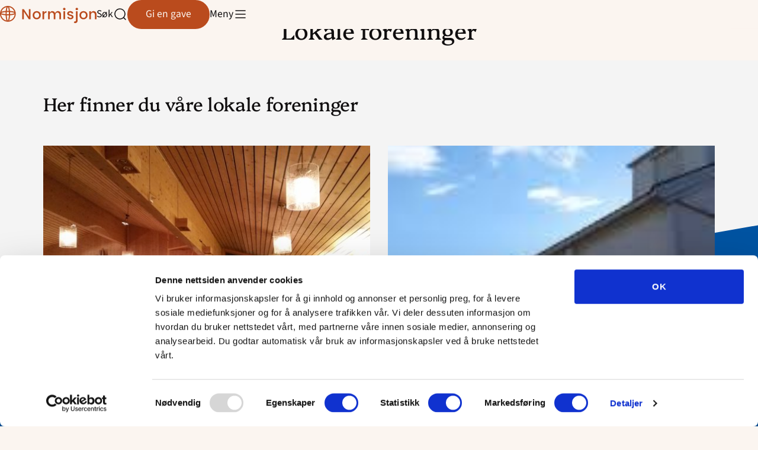

--- FILE ---
content_type: text/html; charset=UTF-8
request_url: https://www.normisjon.no/nord/lokale-foreninger-2/
body_size: 18171
content:
	<!DOCTYPE html>
<html lang="nb-NO">
	<head>
		<meta charset="UTF-8" />
		<meta name="viewport" content="width=device-width, initial-scale=1" />
		<meta name='robots' content='index, follow, max-image-preview:large, max-snippet:-1, max-video-preview:-1' />
	<style>img:is([sizes="auto" i], [sizes^="auto," i]) { contain-intrinsic-size: 3000px 1500px }</style>
			<!-- Google Consent Mode -->
		<script data-cookieconsent="ignore">
			window.dataLayer = window.dataLayer || [];
			function gtag() {
				dataLayer.push(arguments);
			}
			gtag("consent", "default", {
				ad_personalization: "denied",
				ad_storage: "denied",
				ad_user_data: "denied",
				analytics_storage: "denied",
				functionality_storage: "denied",
				personalization_storage: "denied",
				security_storage: "granted",
				wait_for_update: 500,
			});
			gtag("set", "ads_data_redaction", true);
			gtag("set", "url_passthrough", false);
		</script>
		<!-- End Google Consent Mode-->
					<!-- Google Tag Manager -->
			<script>
				(function(w,d,s,l,i){w[l]=w[l]||[];w[l].push({'gtm.start':
				new Date().getTime(),event:'gtm.js'});var f=d.getElementsByTagName(s)[0],
				j=d.createElement(s),dl=l!='dataLayer'?'&l='+l:'';j.async=true;j.src=
				'https://www.googletagmanager.com/gtm.js?id='+i+dl;f.parentNode.insertBefore(j,f);
				})(window,document,'script','dataLayer','GTM-W2B33QBJ');
			</script>
			<!-- End Google Tag Manager -->
					<!-- Cookiebot CMP-->
			<script
				id="Cookiebot"
				src="https://consent.cookiebot.com/uc.js"
				data-cbid="0c8e1f64-0228-4e09-be52-e0bd08477ad2"
				data-blockingmode="auto"
				type="text/javascript"
				data-consentmode-defaults="disabled"
				data-culture="nb"			></script>
			<!-- End Cookiebot CMP -->
			
	<!-- This site is optimized with the Yoast SEO plugin v25.9 - https://yoast.com/wordpress/plugins/seo/ -->
	<title>Lokale foreninger - Region Nord</title>
	<link rel="canonical" href="https://www.normisjon.no/nord/lokale-foreninger-2/" />
	<meta property="og:locale" content="nb_NO" />
	<meta property="og:type" content="article" />
	<meta property="og:title" content="Lokale foreninger - Region Nord" />
	<meta property="og:description" content="Her finner du våre lokale foreninger Alta Normisjon Read article &quot;Alta Normisjon&quot; Harstad Normisjon Read article &quot;Harstad Normisjon&quot; Norkirken Tromsø Read article &quot;Norkirken Tromsø&quot; Flere lokale foreninger vil du finne her: Vi legger ut informasjon fortløpende." />
	<meta property="og:url" content="https://www.normisjon.no/nord/lokale-foreninger-2/" />
	<meta property="og:site_name" content="Region Nord" />
	<meta property="article:modified_time" content="2022-10-07T11:56:32+00:00" />
	<meta property="og:image" content="https://www.normisjon.no/content/uploads/sites/15/2022/10/rosie-sun-rTwhmFSoXC8-unsplash-scaled.jpg" />
	<meta property="og:image:width" content="2560" />
	<meta property="og:image:height" content="1707" />
	<meta property="og:image:type" content="image/jpeg" />
	<meta name="twitter:card" content="summary_large_image" />
	<script type="application/ld+json" class="yoast-schema-graph">{"@context":"https://schema.org","@graph":[{"@type":"WebPage","@id":"https://www.normisjon.no/nord/lokale-foreninger-2/","url":"https://www.normisjon.no/nord/lokale-foreninger-2/","name":"Lokale foreninger - Region Nord","isPartOf":{"@id":"https://www.normisjon.no/nord/#website"},"primaryImageOfPage":{"@id":"https://www.normisjon.no/nord/lokale-foreninger-2/#primaryimage"},"image":{"@id":"https://www.normisjon.no/nord/lokale-foreninger-2/#primaryimage"},"thumbnailUrl":"https://www.normisjon.no/content/uploads/sites/15/2022/10/rosie-sun-rTwhmFSoXC8-unsplash-scaled.jpg","datePublished":"2018-06-24T09:06:08+00:00","dateModified":"2022-10-07T11:56:32+00:00","breadcrumb":{"@id":"https://www.normisjon.no/nord/lokale-foreninger-2/#breadcrumb"},"inLanguage":"nb-NO","potentialAction":[{"@type":"ReadAction","target":["https://www.normisjon.no/nord/lokale-foreninger-2/"]}]},{"@type":"ImageObject","inLanguage":"nb-NO","@id":"https://www.normisjon.no/nord/lokale-foreninger-2/#primaryimage","url":"https://www.normisjon.no/content/uploads/sites/15/2022/10/rosie-sun-rTwhmFSoXC8-unsplash-scaled.jpg","contentUrl":"https://www.normisjon.no/content/uploads/sites/15/2022/10/rosie-sun-rTwhmFSoXC8-unsplash-scaled.jpg","width":2560,"height":1707},{"@type":"BreadcrumbList","@id":"https://www.normisjon.no/nord/lokale-foreninger-2/#breadcrumb","itemListElement":[{"@type":"ListItem","position":1,"name":"Home","item":"https://www.normisjon.no/nord/"},{"@type":"ListItem","position":2,"name":"Lokale foreninger"}]},{"@type":"WebSite","@id":"https://www.normisjon.no/nord/#website","url":"https://www.normisjon.no/nord/","name":"Region Nord","description":"","potentialAction":[{"@type":"SearchAction","target":{"@type":"EntryPoint","urlTemplate":"https://www.normisjon.no/nord/?s={search_term_string}"},"query-input":{"@type":"PropertyValueSpecification","valueRequired":true,"valueName":"search_term_string"}}],"inLanguage":"nb-NO"}]}</script>
	<!-- / Yoast SEO plugin. -->


<link rel='dns-prefetch' href='//www.normisjon.no' />
<link rel='dns-prefetch' href='//assets.fundy.cloud' />
<link rel='dns-prefetch' href='//fonts.googleapis.com' />
<link rel='dns-prefetch' href='//players.brightcove.net' />
<link rel='preconnect' href='https://fundy.cloud' />
<link rel='stylesheet' id='wp-block-library-css' href='https://www.normisjon.no/nord/wp-includes/css/dist/block-library/style.min.css?ver=6.8.3' type='text/css' media='all' />
<style id='t2-featured-content-layout-style-inline-css' type='text/css'>
:where(body){--t2-featured-content-layout-spacing-gap:var(--wp--custom--t-2-featured-content-layout--spacing--gap,1rem);--t2-featured-content-layout-spacing-row-gap:var(--wp--custom--t-2-featured-content-layout--spacing--row-gap,var(--t2-featured-content-layout-spacing-gap));--t2-featured-content-layout-spacing-column-gap:var(--wp--custom--t-2-featured-content-layout--spacing--column-gap,var(--t2-featured-content-layout-spacing-gap));--t2-featured-content-layout-spacing-margin:var(--wp--custom--t-2-featured-content-layout--spacing--margin,1.75em 0)}:where(.t2-featured-content-layout){margin-block:var(--t2-featured-content-layout-spacing-margin)}.t2-featured-content-layout{display:grid;gap:var(--t2-featured-content-layout-spacing-row-gap) var(--t2-featured-content-layout-spacing-column-gap);grid-auto-flow:dense;grid-template-columns:repeat(auto-fill,minmax(calc(50% - var(--t2-featured-content-layout-spacing-column-gap)),1fr))}@media (min-width:782px){.t2-featured-content-layout{grid-template-columns:repeat(auto-fill,minmax(calc(8.33333% - var(--t2-featured-content-layout-spacing-column-gap)),1fr))}}.t2-featured-content-layout.has-background{padding:2rem}.t2-featured-content-layout>*{grid-column:span 2}@media (min-width:782px){.t2-featured-content-layout>*{grid-column:span 4}.t2-featured-content-layout-col-3{grid-column:span 3}.t2-featured-content-layout-col-6{grid-column:span 6}.t2-featured-content-layout-col-8{grid-column:span 8}.t2-featured-content-layout-col-12{grid-column:span 12}}.t2-featured-content-layout-row-2{grid-row:span 2}.t2-featured-content-layout-row-3{grid-row:span 3}.t2-featured-content-layout-row-4{grid-row:span 4}
</style>
<style id='t2-featured-single-post-style-inline-css' type='text/css'>
.t2-featured-content{background:var(--wp--preset--color--background,#fff);color:var(--wp--preset--color--foreground,#000);position:relative}.t2-featured-content a{color:inherit;text-decoration:none;z-index:1}.t2-post-link:is(.t2-featured-content a):before{content:"";display:flex;height:100%;left:0;position:absolute;top:0;width:100%;z-index:0}.t2-featured-content img{max-width:100%;vertical-align:bottom}.t2-featured-content:focus{outline:1px auto highlight;outline:1px auto -webkit-focus-ring-color}
</style>
<style id='t2-accordion-style-inline-css' type='text/css'>
:where(body){--t2-accordion-color-heading:var(--wp--custom--t-2-accordion--color--heading,inherit);--t2-accordion-color-icon:var(--wp--custom--t-2-accordion--color--icon,currentColor);--t2-accordion-typography-heading-font-family:var(--wp--custom--t-2-accordion--typography--heading--font-family,var(--wp--custom--t-2-accordion--typography--heading-font-family,inherit));--t2-accordion-typography-heading-font-size:var(--wp--custom--t-2-accordion--typography--heading--font-size,var(--wp--custom--t-2-accordion--typography--heading-font-size,inherit));--t2-accordion-typography-heading-font-weight:var(--wp--custom--t-2-accordion--typography--heading--font-weight,var(--wp--custom--t-2-accordion--typography--heading-font-weight,700));--t2-accordion-typography-heading-line-height:var(--wp--custom--t-2-accordion--typography--heading--line-height,var(--wp--custom--t-2-accordion--typography--heading-line-height,1.5));--t2-accordion-item-border:var(--wp--custom--t-2-accordion--item--border,var(--wp--custom--t-2-accordion--item-border,thin solid #e0e0e0));--t2-accordion-item-padding:var(--wp--custom--t-2-accordion--item--padding,1rem);--t2-accordion-spacing-margin:var(--wp--custom--t-2-accordion--spacing--margin,1.75em 0);--t2-accordion-spacing-item-gap:var(--wp--custom--t-2-accordion--spacing--item-gap,var(--wp--preset--spacing--50))}:where(.t2-accordion){display:flex;flex-direction:column;gap:var(--t2-accordion-spacing-item-gap);margin-block:var(--t2-accordion-spacing-margin)}.t2-accordion-item{border:var(--t2-accordion-item-border);color:inherit;overflow:hidden}.t2-accordion-item.is-focused{outline:2px auto Highlight;outline:5px auto -webkit-focus-ring-color;outline-offset:1px}.t2-accordion-title{font-family:var(--t2-accordion-typography-heading-font-family);font-size:var(--t2-accordion-typography-heading-font-size);font-weight:var(--t2-accordion-typography-heading-font-weight);line-height:var(--t2-accordion-typography-heading-line-height);margin:0;padding:0}.t2-accordion-trigger{align-items:flex-start;background-color:initial;border:0;border-radius:0;color:var(--t2-accordion-color-heading);cursor:pointer;display:flex;font-family:inherit;font-size:unset;font-weight:inherit;justify-content:space-between;letter-spacing:0;line-height:inherit;margin:0;outline:none;padding:var(--t2-accordion-item-padding);text-align:left;text-decoration:none;text-transform:none;width:100%}.t2-accordion-trigger[aria-expanded=false] .is-closed-icon,.t2-accordion-trigger[aria-expanded=true] .is-open-icon{display:flex}.t2-accordion-trigger *{pointer-events:none}.t2-accordion-icon{align-items:center;display:none;flex-shrink:0;height:1.4em;margin-left:1rem}.t2-accordion-icon svg{color:var(--t2-accordion-color-icon);display:block}.t2-accordion-item__inner-container{margin-top:calc(var(--t2-accordion-item-padding)*-1 + var(--t2-accordion-item-open-gap, var(--t2-accordion-item-padding)));padding:var(--t2-accordion-item-content-padding,0 var(--t2-accordion-item-padding) var(--t2-accordion-item-padding))}.t2-accordion-item__inner-container[hidden]{;display:none}
</style>
<style id='t2-hero-style-inline-css' type='text/css'>
:where(body){--t2-hero-spacing-gap:var(--wp--custom--t-2-hero--spacing--gap,1rem);--t2-hero-spacing-padding:var(--wp--custom--t-2-hero--spacing--padding,1rem);--t2-hero-min-height:var(--wp--custom--t-2-hero--min-height,25rem);--t2-hero-dim:0.5;--t2-hero-background-color:var(--wp--custom--t-2-hero--background-color,#000)}.t2-hero{display:flex;min-height:var(--t2-hero-min-height);position:relative}.t2-hero.t2-hero-has-image{display:grid;gap:var(--t2-hero-spacing-gap);grid-template-columns:1fr}@media (min-width:782px){.t2-hero.t2-hero-has-image{grid-template-columns:1fr 1fr}}.t2-hero.t2-hero-has-image>img{height:100%;object-fit:cover;width:100%}@media (min-width:782px){.t2-hero.t2-hero-has-image>img{grid-column:2}}.t2-hero.t2-hero-has-image .t2-hero__header{grid-column:1;grid-row:2}@media (min-width:782px){.t2-hero.t2-hero-has-image .t2-hero__header{grid-row:1}}.t2-hero.t2-hero-has-fullsize-image{background:var(--t2-hero-background-color);display:flex}.t2-hero.t2-hero-has-fullsize-image>img{height:100%;inset:0;object-fit:cover;position:absolute;width:100%;z-index:0}.t2-hero.t2-hero-has-fullsize-image:before{background-color:inherit;bottom:0;content:"";left:0;opacity:var(--t2-hero-dim);position:absolute;right:0;top:0;z-index:1}.t2-hero.t2-hero-has-fullsize-image .t2-hero__header{padding:var(--t2-hero-spacing-padding)}.t2-hero .t2-hero__header{z-index:1}.t2-hero.t2-hero-image-position-left>img{grid-column:1;grid-row:1}.t2-hero.t2-hero-image-position-left .t2-hero__header{grid-row:2}@media (min-width:782px){.t2-hero.t2-hero-image-position-left .t2-hero__header{grid-column:2;grid-row:1}}.t2-hero.t2-hero-content-position-center-center{align-items:center;justify-content:center}.t2-hero.t2-hero-content-position-center-center .t2-hero__header{align-items:center;display:flex;justify-content:center;text-align:center}.t2-hero.t2-hero-content-position-center-left{align-items:center;justify-content:flex-start}.t2-hero.t2-hero-content-position-center-left .t2-hero__header{align-items:center;display:flex;justify-content:flex-start}.t2-hero.t2-hero-content-position-center-right{align-items:center;justify-content:flex-end}.t2-hero.t2-hero-content-position-center-right .t2-hero__header{align-items:center;display:flex;justify-content:flex-end;text-align:right}.t2-hero.t2-hero-content-position-top-center{align-items:flex-start;justify-content:center}.t2-hero.t2-hero-content-position-top-center .t2-hero__header{align-items:flex-start;display:flex;justify-content:center;text-align:center}.t2-hero.t2-hero-content-position-top-left{align-items:flex-start;justify-content:flex-start}.t2-hero.t2-hero-content-position-top-left .t2-hero__header{align-items:flex-start;display:flex;justify-content:flex-start}.t2-hero.t2-hero-content-position-top-right{align-items:flex-start;justify-content:flex-end}.t2-hero.t2-hero-content-position-top-right .t2-hero__header{align-items:flex-start;display:flex;justify-content:flex-end;text-align:right}.t2-hero.t2-hero-content-position-bottom-center{align-items:flex-end;justify-content:center}.t2-hero.t2-hero-content-position-bottom-center .t2-hero__header{align-items:flex-end;display:flex;justify-content:center;text-align:center}.t2-hero.t2-hero-content-position-bottom-left{align-items:flex-end;justify-content:flex-start}.t2-hero.t2-hero-content-position-bottom-left .t2-hero__header{align-items:flex-end;display:flex;justify-content:flex-start}.t2-hero.t2-hero-content-position-bottom-right{align-items:flex-end;justify-content:flex-end}.t2-hero.t2-hero-content-position-bottom-right .t2-hero__header{align-items:flex-end;display:flex;justify-content:flex-end;text-align:right}
</style>
<style id='t2-byline-style-inline-css' type='text/css'>
:where(body){--t2-byline-color-small-text:var(--wp--custom--t-2-byline--color--small-text,#767676);--t2-byline-avatar-radius:var(--wp--custom--t-2-byline--avatar-radius,50%);--t2-byline-avatar-size:var(--wp--custom--t-2-byline--avatar-size,clamp(3rem,2.359rem + 2.0513vw,4rem));--t2-byline-spacing:var(--wp--custom--t-2-byline--spacing,1rem)}.t2-byline{align-items:center;display:flex;flex-wrap:wrap;gap:var(--t2-byline-spacing);justify-content:space-between}.t2-byline--block>:first-child{flex-basis:100%}.t2-byline__author-role{display:block}.t2-byline__author{align-items:center;display:flex;gap:var(--t2-byline-spacing)}.t2-byline__author small{display:block}.t2-byline__author img{border-radius:var(--t2-byline-avatar-radius);height:var(--t2-byline-avatar-size);width:var(--t2-byline-avatar-size)}.t2-byline__time{line-height:1}.t2-byline__time small{color:var(--t2-byline-color-small-text)}:is(.t2-byline__time small)+small{border-left:1px solid var(--t2-byline-color-small-text);margin-left:var(--t2-byline-spacing);padding-left:var(--t2-byline-spacing)}
</style>
<style id='t2-link-list-style-inline-css' type='text/css'>
:where(body){--t2-link-list-typography-text-font-size:var(--wp--custom--t-2-link-list--typography--text-font-size);--t2-link-list-typography-text-font-weight:var(--wp--custom--t-2-link-list--typography--text-font-weight,700);--t2-link-list-typography-description-font-size:var(--wp--custom--t-2-link-list--typography--description-font-size,0.8125em);--t2-link-list-typography-description-color:var(--wp--custom--t-2-link-list--typography--description-color);--t2-link-list-spacing-item-gap:var(--wp--custom--t-2-link-list--spacing--item-gap,1.75rem);--t2-link-list-spacing-item-auto-min-width:var(--wp--custom--t-2-link-list--size--min-width,15.625rem);--t2-link-list-icon-color:var(--wp--custom--t-2-link-list--icon-color,currentColor)}.t2-link-list{display:grid;gap:var(--t2-link-list-spacing-item-gap);grid-template:1fr/1fr;list-style:none;padding:0}.t2-link-list.has-auto-columns{grid-template-columns:repeat(auto-fit,minmax(var(--t2-link-list-spacing-item-auto-min-width),1fr))}@media (min-width:600px){.t2-link-list.has-2-columns,.t2-link-list.has-3-columns,.t2-link-list.has-4-columns{grid-template-columns:1fr 1fr}}@media (min-width:782px){.t2-link-list.has-3-columns,.t2-link-list.has-4-columns{grid-template-columns:1fr 1fr 1fr}}@media (min-width:1280px){.t2-link-list.has-4-columns{grid-template-columns:1fr 1fr 1fr 1fr}}.t2-link-list-item__link{align-items:flex-start;display:flex;height:100%;text-decoration:none}.t2-link-list-item__content{flex-grow:1}.t2-link-list-item__icon{fill:var(--t2-link-list-icon-color);flex-shrink:0;margin-right:1.5rem}.t2-link-list__icon--right{flex-direction:row-reverse}.t2-link-list__icon--right .t2-link-list-item__icon{margin-left:1.5rem;margin-right:0}:is(.t2-link-list__icon--inline-left,.t2-link-list__icon--inline-right) .t2-link-list-item__icon{display:inline-block;position:relative}:is(.t2-link-list__icon--inline-left,.t2-link-list__icon--inline-right) .t2-link-list-item__icon-box{display:inline-block;height:1em;width:1.12em}:is(.t2-link-list__icon--inline-left,.t2-link-list__icon--inline-right) .t2-icon{height:1.12em;left:0;margin-top:-.56em;position:absolute;top:50%;width:1.12em}.t2-link-list__icon--inline-left .t2-link-list-item__icon{margin-right:.44em}.t2-link-list__icon--inline-right .t2-link-list-item__icon{margin-left:.44em}.t2-link-list__icon--below .t2-link-list-item__icon{display:block;height:var(--t2-link-list-icon-size);position:relative}.t2-link-list__icon--below .t2-link-list-item__icon-box{display:inline-block;height:var(--t2-link-list-icon-size);width:var(--t2-link-list-icon-size)}.t2-link-list__icon--below .t2-icon{height:var(--t2-link-list-icon-size);left:0;position:absolute;top:0;width:var(--t2-link-list-icon-size)}.t2-link-list-item__text{display:block;font-size:var(--t2-link-list-typography-text-font-size);font-weight:var(--t2-link-list-typography-text-font-weight);margin-block:unset}.t2-link-list-item__description{color:var(--t2-link-list-typography-description-color,var(--t2-link-list-description-color,inherit));font-size:var(--t2-link-list-typography-description-font-size)}
</style>
<style id='t2-files-style-inline-css' type='text/css'>
:where(body){--t2-files-spacing-margin:var(--wp--custom--t-2-files--spacing--margin,1.75em 0);--t2-files-spacing-item-gap:var(--wp--custom--t-2-files--spacing--item-gap,var(--wp--preset--spacing--50));--t2-files-item-border:var(--wp--custom--t-2-files--item-border,thin solid #e0e0e0);--t2-files-typography-filename-font-size:var(--wp--custom--t-2-files--typography--filename-font-size,inherit);--t2-files-typography-description-font-size:var(--wp--custom--t-2-files--typography--description-font-size,0.8125em);--t2-files-typography-meta-font-size:var(--wp--custom--t-2-files--typography--meta-font-size,0.8125em)}:where(.t2-files){display:flex;flex-direction:column;gap:var(--t2-files-spacing-item-gap);margin-block:var(--t2-files-spacing-margin)}.t2-file-item__link{align-items:flex-start;border:var(--t2-files-item-border);display:flex;gap:var(--wp--preset--spacing--40);padding:var(--wp--preset--spacing--40);text-decoration:none}.t2-file-item__link--icon-right{flex-direction:row-reverse}.t2-file-item__icon{align-items:center;display:inline-flex}.t2-file-item__info{display:flex;flex-direction:column;flex-grow:1;gap:var(--wp--preset--spacing--20)}.t2-file-item__filename{font-size:var(--t2-files-typography-filename-font-size);overflow:hidden;text-overflow:ellipsis}.t2-file-item__description{font-size:var(--t2-files-typography-description-font-size)}.t2-file-item__meta{font-size:var(--t2-files-typography-meta-font-size)}
</style>
<style id='t2-post-dynamic-part-style-inline-css' type='text/css'>
.t2-post-dynamic-part{display:flex;flex-wrap:wrap}
</style>
<style id='t2-mono-hero-style-inline-css' type='text/css'>
.t2-mono-hero__blocks:where(.is-content-justification-left,.is-content-justification-center,.is-content-justification-right){text-align:var(--t2-hor-align-text)}.t2-mono-hero{padding:4rem}.t2-mono-hero-content{align-items:var(--t2-hor-align-flex);display:flex;flex-direction:column;text-align:var(--t2-hor-align-text)}.t2-mono-hero-content:where(.has-background){background-color:#0008;padding:2rem}.t2-mono-hero-content>:first-child{margin-block-start:0}.t2-mono-hero-content>:last-child{margin-block-end:0}
</style>
<link rel='stylesheet' id='t2-supports-background-media-css' href='https://www.normisjon.no/content/plugins/t2/build/editor/supports/background-media/style.css?ver=333a761e7bc0772e54a5' type='text/css' media='all' />
<link rel='stylesheet' id='t2-supports-extended-layout-style-css' href='https://www.normisjon.no/content/plugins/t2/build/editor/supports/extended-layout/style.css?ver=333a761e7bc0772e54a5' type='text/css' media='all' />
<style id='t2-post-excerpt-style-inline-css' type='text/css'>
.t2-post-excerpt p{margin:0}
</style>
<style id='t2-post-featured-image-style-inline-css' type='text/css'>
.t2-post-featured-image{margin:0 0 1rem}.t2-post-featured-image.has-image-ratio-16-9{aspect-ratio:16/9}.t2-post-featured-image.has-image-ratio-4-3{aspect-ratio:4/3}.t2-post-featured-image.has-image-ratio-1-1{aspect-ratio:1/1}.t2-post-featured-image.has-image-ratio-3-2{aspect-ratio:3/2}.t2-post-featured-image img,.t2-post-featured-image__fallback{height:100%;object-fit:cover;object-position:var(--t2-focal-point,center center);width:100%}.t2-post-featured-image__fallback{align-items:center;background:var(--t2-fallback-background,#96969640);display:flex;font-size:3em;justify-content:center}
</style>
<style id='t2-post-link-style-inline-css' type='text/css'>
.t2-post-link{width:100%}.t2-featured-single-post.has-background .t2-post-link{padding-bottom:1rem}.t2-featured-single-post.has-background .t2-post-link>.wp-block-group:first-child{padding-top:1rem}
</style>
<style id='t2-post-title-style-inline-css' type='text/css'>
.t2-post-title{margin:0}.t2-featured-single-post.has-background .t2-post-title{padding:0 1rem}
</style>
<link rel='stylesheet' id='t2-editor-content-css' href='https://www.normisjon.no/content/plugins/t2/build/editor/content.css?ver=333a761e7bc0772e54a5' type='text/css' media='all' />
<style id='global-styles-inline-css' type='text/css'>
:root{--wp--preset--aspect-ratio--square: 1;--wp--preset--aspect-ratio--4-3: 4/3;--wp--preset--aspect-ratio--3-4: 3/4;--wp--preset--aspect-ratio--3-2: 3/2;--wp--preset--aspect-ratio--2-3: 2/3;--wp--preset--aspect-ratio--16-9: 16/9;--wp--preset--aspect-ratio--9-16: 9/16;--wp--preset--color--black: #000000;--wp--preset--color--cyan-bluish-gray: #abb8c3;--wp--preset--color--white: #ffffff;--wp--preset--color--pale-pink: #f78da7;--wp--preset--color--vivid-red: #cf2e2e;--wp--preset--color--luminous-vivid-orange: #ff6900;--wp--preset--color--luminous-vivid-amber: #fcb900;--wp--preset--color--light-green-cyan: #7bdcb5;--wp--preset--color--vivid-green-cyan: #00d084;--wp--preset--color--pale-cyan-blue: #8ed1fc;--wp--preset--color--vivid-cyan-blue: #0693e3;--wp--preset--color--vivid-purple: #9b51e0;--wp--preset--color--neutral-600: #100E0F;--wp--preset--color--neutral-500: #403E3F;--wp--preset--color--neutral-400: #706E6F;--wp--preset--color--neutral-300: #9F9F9F;--wp--preset--color--neutral-200: #CFCFCF;--wp--preset--color--neutral-100: #FFFFFF;--wp--preset--color--brand-600: #6A2824;--wp--preset--color--brand-500: #BA4B1D;--wp--preset--color--brand-400: #EC6D39;--wp--preset--color--brand-300: #F0B8F8;--wp--preset--color--brand-200: #F7EAE0;--wp--preset--color--brand-100: #FBF5F0;--wp--preset--color--sub-brand-400: #294E39;--wp--preset--color--sub-brand-300: #DDF182;--wp--preset--color--sub-brand-200: #183379;--wp--preset--color--sub-brand-100: #C6CEF5;--wp--preset--gradient--vivid-cyan-blue-to-vivid-purple: linear-gradient(135deg,rgba(6,147,227,1) 0%,rgb(155,81,224) 100%);--wp--preset--gradient--light-green-cyan-to-vivid-green-cyan: linear-gradient(135deg,rgb(122,220,180) 0%,rgb(0,208,130) 100%);--wp--preset--gradient--luminous-vivid-amber-to-luminous-vivid-orange: linear-gradient(135deg,rgba(252,185,0,1) 0%,rgba(255,105,0,1) 100%);--wp--preset--gradient--luminous-vivid-orange-to-vivid-red: linear-gradient(135deg,rgba(255,105,0,1) 0%,rgb(207,46,46) 100%);--wp--preset--gradient--very-light-gray-to-cyan-bluish-gray: linear-gradient(135deg,rgb(238,238,238) 0%,rgb(169,184,195) 100%);--wp--preset--gradient--cool-to-warm-spectrum: linear-gradient(135deg,rgb(74,234,220) 0%,rgb(151,120,209) 20%,rgb(207,42,186) 40%,rgb(238,44,130) 60%,rgb(251,105,98) 80%,rgb(254,248,76) 100%);--wp--preset--gradient--blush-light-purple: linear-gradient(135deg,rgb(255,206,236) 0%,rgb(152,150,240) 100%);--wp--preset--gradient--blush-bordeaux: linear-gradient(135deg,rgb(254,205,165) 0%,rgb(254,45,45) 50%,rgb(107,0,62) 100%);--wp--preset--gradient--luminous-dusk: linear-gradient(135deg,rgb(255,203,112) 0%,rgb(199,81,192) 50%,rgb(65,88,208) 100%);--wp--preset--gradient--pale-ocean: linear-gradient(135deg,rgb(255,245,203) 0%,rgb(182,227,212) 50%,rgb(51,167,181) 100%);--wp--preset--gradient--electric-grass: linear-gradient(135deg,rgb(202,248,128) 0%,rgb(113,206,126) 100%);--wp--preset--gradient--midnight: linear-gradient(135deg,rgb(2,3,129) 0%,rgb(40,116,252) 100%);--wp--preset--font-size--small: 13px;--wp--preset--font-size--medium: 20px;--wp--preset--font-size--large: 36px;--wp--preset--font-size--x-large: 42px;--wp--preset--font-size--heading-1: clamp(2.625rem, 2.1205rem + 1.5766vw, 3.5rem);--wp--preset--font-size--heading-2: clamp(1.75rem, 1.6059rem + 0.4505vw, 2rem);--wp--preset--font-size--heading-3: clamp(1.5rem, 1.3559rem + 0.4505vw, 1.75rem);--wp--preset--font-size--heading-4: clamp(1.125rem, 1.0529rem + 0.2252vw, 1.25rem);--wp--preset--font-size--text-lg: clamp(1.25rem, 1.1059rem + 0.4505vw, 1.5rem);--wp--preset--font-size--text-md: clamp(1.125rem, 1.0529rem + 0.2252vw, 1.25rem);--wp--preset--font-size--text-sm: clamp(1rem, 0.9279rem + 0.2252vw, 1.125rem);--wp--preset--font-size--text-xs: 1rem;--wp--preset--font-size--text-xxs: 0.875rem;--wp--preset--font-family--body: "Source Sans 3", sans-serif;--wp--preset--font-family--heading: Platypi, sans-serif;--wp--preset--spacing--20: clamp(0.75rem, 0.6059rem + 0.4505vw, 1rem);--wp--preset--spacing--30: clamp(1rem, 0.7117rem + 0.9009vw, 1.5rem);--wp--preset--spacing--40: clamp(1.5rem, 1.2117rem + 0.9009vw, 2rem);--wp--preset--spacing--50: clamp(2rem, 1.4234rem + 1.8018vw, 3rem);--wp--preset--spacing--60: clamp(2rem, 1.1351rem + 2.7027vw, 3.5rem);--wp--preset--spacing--70: clamp(3rem, 2.4234rem + 1.8018vw, 4rem);--wp--preset--spacing--80: clamp(3.5rem, 1.1937rem + 7.2072vw, 7.5rem);--wp--preset--spacing--5: 0.5rem;--wp--preset--spacing--10: clamp(0.5rem, 0.3559rem + 0.4505vw, 0.75rem);--wp--preset--shadow--natural: 6px 6px 9px rgba(0, 0, 0, 0.2);--wp--preset--shadow--deep: 12px 12px 50px rgba(0, 0, 0, 0.4);--wp--preset--shadow--sharp: 6px 6px 0px rgba(0, 0, 0, 0.2);--wp--preset--shadow--outlined: 6px 6px 0px -3px rgba(255, 255, 255, 1), 6px 6px rgba(0, 0, 0, 1);--wp--preset--shadow--crisp: 6px 6px 0px rgba(0, 0, 0, 1);--wp--custom--border-radius--x: 6.25rem;--wp--custom--border-radius--l: clamp(1.25rem, 0.3vw, 1.5rem);--wp--custom--border-radius--m: clamp(0.75rem, 0.4vw, 1rem);--wp--custom--border-radius--s: 0.5rem;--wp--custom--font-weight--regular: 400;--wp--custom--font-weight--medium: 500;--wp--custom--font-weight--semibold: 600;--wp--custom--font-weight--bold: 700;--wp--custom--line-height--1: 1;--wp--custom--line-height--125: 1.25;--wp--custom--line-height--14: 1.4;--wp--custom--line-height--15: 1.5;--wp--custom--line-height--16: 1.6;--wp--custom--t-2-featured-content-layout--spacing--row-gap: var(--wp--preset--spacing--60);--wp--custom--t-2-featured-content-layout--spacing--column-gap: var(--wp--preset--spacing--40);}.wp-block-media-text{--wp--preset--color--brand-200: #F7EAE0;--wp--preset--color--brand-600: #6A2824;--wp--preset--color--sub-brand-400: #294E39;--wp--preset--color--sub-brand-200: #183379;}.wp-block-t2-mono-hero{--wp--custom--t-2-layout--default--max-block-width: full;--wp--custom--t-2-layout--default--max-container-width: md;--wp--custom--t-2-layout--default--min-container-height: hg;--wp--custom--t-2-layout--default--max-content-width: sm;--wp--custom--t-2-layout--max-block-width--full: full-width;--wp--custom--t-2-layout--box-sizing: 0;--wp--custom--t-2-layout--max-container-width--md: wide-width;--wp--custom--t-2-layout--hor-content-align: left;--wp--custom--t-2-layout--ver-content-align: center;--wp--custom--t-2-layout--hor-mobile-align: 0;}:root { --wp--style--global--content-size: 42.75rem;--wp--style--global--wide-size: 87.5rem; }:where(body) { margin: 0; }.wp-site-blocks { padding-top: var(--wp--style--root--padding-top); padding-bottom: var(--wp--style--root--padding-bottom); }.has-global-padding { padding-right: var(--wp--style--root--padding-right); padding-left: var(--wp--style--root--padding-left); }.has-global-padding > .alignfull { margin-right: calc(var(--wp--style--root--padding-right) * -1); margin-left: calc(var(--wp--style--root--padding-left) * -1); }.has-global-padding :where(:not(.alignfull.is-layout-flow) > .has-global-padding:not(.wp-block-block, .alignfull)) { padding-right: 0; padding-left: 0; }.has-global-padding :where(:not(.alignfull.is-layout-flow) > .has-global-padding:not(.wp-block-block, .alignfull)) > .alignfull { margin-left: 0; margin-right: 0; }.wp-site-blocks > .alignleft { float: left; margin-right: 2em; }.wp-site-blocks > .alignright { float: right; margin-left: 2em; }.wp-site-blocks > .aligncenter { justify-content: center; margin-left: auto; margin-right: auto; }:where(.wp-site-blocks) > * { margin-block-start: var(--wp--preset--spacing--80); margin-block-end: 0; }:where(.wp-site-blocks) > :first-child { margin-block-start: 0; }:where(.wp-site-blocks) > :last-child { margin-block-end: 0; }:root { --wp--style--block-gap: var(--wp--preset--spacing--80); }:root :where(.is-layout-flow) > :first-child{margin-block-start: 0;}:root :where(.is-layout-flow) > :last-child{margin-block-end: 0;}:root :where(.is-layout-flow) > *{margin-block-start: var(--wp--preset--spacing--80);margin-block-end: 0;}:root :where(.is-layout-constrained) > :first-child{margin-block-start: 0;}:root :where(.is-layout-constrained) > :last-child{margin-block-end: 0;}:root :where(.is-layout-constrained) > *{margin-block-start: var(--wp--preset--spacing--80);margin-block-end: 0;}:root :where(.is-layout-flex){gap: var(--wp--preset--spacing--80);}:root :where(.is-layout-grid){gap: var(--wp--preset--spacing--80);}.is-layout-flow > .alignleft{float: left;margin-inline-start: 0;margin-inline-end: 2em;}.is-layout-flow > .alignright{float: right;margin-inline-start: 2em;margin-inline-end: 0;}.is-layout-flow > .aligncenter{margin-left: auto !important;margin-right: auto !important;}.is-layout-constrained > .alignleft{float: left;margin-inline-start: 0;margin-inline-end: 2em;}.is-layout-constrained > .alignright{float: right;margin-inline-start: 2em;margin-inline-end: 0;}.is-layout-constrained > .aligncenter{margin-left: auto !important;margin-right: auto !important;}.is-layout-constrained > :where(:not(.alignleft):not(.alignright):not(.alignfull)){max-width: var(--wp--style--global--content-size);margin-left: auto !important;margin-right: auto !important;}.is-layout-constrained > .alignwide{max-width: var(--wp--style--global--wide-size);}body .is-layout-flex{display: flex;}.is-layout-flex{flex-wrap: wrap;align-items: center;}.is-layout-flex > :is(*, div){margin: 0;}body .is-layout-grid{display: grid;}.is-layout-grid > :is(*, div){margin: 0;}body{background-color: var(--wp--preset--color--brand-100);color: var(--wp--preset--color--neutral-600);font-family: var(--wp--preset--font-family--body);font-size: var(--wp--preset--font-size--text-md);line-height: var(--wp--custom--line-height--15);--wp--style--root--padding-top: 0px;--wp--style--root--padding-right: var(--wp--preset--spacing--30);--wp--style--root--padding-bottom: 0px;--wp--style--root--padding-left: var(--wp--preset--spacing--30);}a:where(:not(.wp-element-button)){color: var(--wp--preset--color--brand-500);text-decoration: underline;}:root :where(a:where(:not(.wp-element-button)):visited){color: var(--wp--preset--color--neutral-500);}:root :where(a:where(:not(.wp-element-button)):hover){color: var(--wp--preset--color--brand-600);}h1, h2, h3, h4, h5, h6{font-family: var(--wp--preset--font-family--heading);font-weight: var(--wp--custom--font-weight--regular);letter-spacing: -0.01em;line-height: var(--wp--custom--line-height--125);}h1{font-size: var(--wp--preset--font-size--heading-1);}h2{font-size: var(--wp--preset--font-size--heading-2);}h3{font-size: var(--wp--preset--font-size--heading-3);}h4{font-size: var(--wp--preset--font-size--heading-4);}h5{font-size: var(--wp--preset--font-size--text-lg);}h6{font-size: var(--wp--preset--font-size--text-md);}:root :where(.wp-element-button, .wp-block-button__link){background-color: #32373c;border-width: 0;color: #fff;font-family: inherit;font-size: inherit;line-height: inherit;padding: calc(0.667em + 2px) calc(1.333em + 2px);text-decoration: none;}.has-black-color{color: var(--wp--preset--color--black) !important;}.has-cyan-bluish-gray-color{color: var(--wp--preset--color--cyan-bluish-gray) !important;}.has-white-color{color: var(--wp--preset--color--white) !important;}.has-pale-pink-color{color: var(--wp--preset--color--pale-pink) !important;}.has-vivid-red-color{color: var(--wp--preset--color--vivid-red) !important;}.has-luminous-vivid-orange-color{color: var(--wp--preset--color--luminous-vivid-orange) !important;}.has-luminous-vivid-amber-color{color: var(--wp--preset--color--luminous-vivid-amber) !important;}.has-light-green-cyan-color{color: var(--wp--preset--color--light-green-cyan) !important;}.has-vivid-green-cyan-color{color: var(--wp--preset--color--vivid-green-cyan) !important;}.has-pale-cyan-blue-color{color: var(--wp--preset--color--pale-cyan-blue) !important;}.has-vivid-cyan-blue-color{color: var(--wp--preset--color--vivid-cyan-blue) !important;}.has-vivid-purple-color{color: var(--wp--preset--color--vivid-purple) !important;}.has-neutral-600-color{color: var(--wp--preset--color--neutral-600) !important;}.has-neutral-500-color{color: var(--wp--preset--color--neutral-500) !important;}.has-neutral-400-color{color: var(--wp--preset--color--neutral-400) !important;}.has-neutral-300-color{color: var(--wp--preset--color--neutral-300) !important;}.has-neutral-200-color{color: var(--wp--preset--color--neutral-200) !important;}.has-neutral-100-color{color: var(--wp--preset--color--neutral-100) !important;}.has-brand-600-color{color: var(--wp--preset--color--brand-600) !important;}.has-brand-500-color{color: var(--wp--preset--color--brand-500) !important;}.has-brand-400-color{color: var(--wp--preset--color--brand-400) !important;}.has-brand-300-color{color: var(--wp--preset--color--brand-300) !important;}.has-brand-200-color{color: var(--wp--preset--color--brand-200) !important;}.has-brand-100-color{color: var(--wp--preset--color--brand-100) !important;}.has-sub-brand-400-color{color: var(--wp--preset--color--sub-brand-400) !important;}.has-sub-brand-300-color{color: var(--wp--preset--color--sub-brand-300) !important;}.has-sub-brand-200-color{color: var(--wp--preset--color--sub-brand-200) !important;}.has-sub-brand-100-color{color: var(--wp--preset--color--sub-brand-100) !important;}.has-black-background-color{background-color: var(--wp--preset--color--black) !important;}.has-cyan-bluish-gray-background-color{background-color: var(--wp--preset--color--cyan-bluish-gray) !important;}.has-white-background-color{background-color: var(--wp--preset--color--white) !important;}.has-pale-pink-background-color{background-color: var(--wp--preset--color--pale-pink) !important;}.has-vivid-red-background-color{background-color: var(--wp--preset--color--vivid-red) !important;}.has-luminous-vivid-orange-background-color{background-color: var(--wp--preset--color--luminous-vivid-orange) !important;}.has-luminous-vivid-amber-background-color{background-color: var(--wp--preset--color--luminous-vivid-amber) !important;}.has-light-green-cyan-background-color{background-color: var(--wp--preset--color--light-green-cyan) !important;}.has-vivid-green-cyan-background-color{background-color: var(--wp--preset--color--vivid-green-cyan) !important;}.has-pale-cyan-blue-background-color{background-color: var(--wp--preset--color--pale-cyan-blue) !important;}.has-vivid-cyan-blue-background-color{background-color: var(--wp--preset--color--vivid-cyan-blue) !important;}.has-vivid-purple-background-color{background-color: var(--wp--preset--color--vivid-purple) !important;}.has-neutral-600-background-color{background-color: var(--wp--preset--color--neutral-600) !important;}.has-neutral-500-background-color{background-color: var(--wp--preset--color--neutral-500) !important;}.has-neutral-400-background-color{background-color: var(--wp--preset--color--neutral-400) !important;}.has-neutral-300-background-color{background-color: var(--wp--preset--color--neutral-300) !important;}.has-neutral-200-background-color{background-color: var(--wp--preset--color--neutral-200) !important;}.has-neutral-100-background-color{background-color: var(--wp--preset--color--neutral-100) !important;}.has-brand-600-background-color{background-color: var(--wp--preset--color--brand-600) !important;}.has-brand-500-background-color{background-color: var(--wp--preset--color--brand-500) !important;}.has-brand-400-background-color{background-color: var(--wp--preset--color--brand-400) !important;}.has-brand-300-background-color{background-color: var(--wp--preset--color--brand-300) !important;}.has-brand-200-background-color{background-color: var(--wp--preset--color--brand-200) !important;}.has-brand-100-background-color{background-color: var(--wp--preset--color--brand-100) !important;}.has-sub-brand-400-background-color{background-color: var(--wp--preset--color--sub-brand-400) !important;}.has-sub-brand-300-background-color{background-color: var(--wp--preset--color--sub-brand-300) !important;}.has-sub-brand-200-background-color{background-color: var(--wp--preset--color--sub-brand-200) !important;}.has-sub-brand-100-background-color{background-color: var(--wp--preset--color--sub-brand-100) !important;}.has-black-border-color{border-color: var(--wp--preset--color--black) !important;}.has-cyan-bluish-gray-border-color{border-color: var(--wp--preset--color--cyan-bluish-gray) !important;}.has-white-border-color{border-color: var(--wp--preset--color--white) !important;}.has-pale-pink-border-color{border-color: var(--wp--preset--color--pale-pink) !important;}.has-vivid-red-border-color{border-color: var(--wp--preset--color--vivid-red) !important;}.has-luminous-vivid-orange-border-color{border-color: var(--wp--preset--color--luminous-vivid-orange) !important;}.has-luminous-vivid-amber-border-color{border-color: var(--wp--preset--color--luminous-vivid-amber) !important;}.has-light-green-cyan-border-color{border-color: var(--wp--preset--color--light-green-cyan) !important;}.has-vivid-green-cyan-border-color{border-color: var(--wp--preset--color--vivid-green-cyan) !important;}.has-pale-cyan-blue-border-color{border-color: var(--wp--preset--color--pale-cyan-blue) !important;}.has-vivid-cyan-blue-border-color{border-color: var(--wp--preset--color--vivid-cyan-blue) !important;}.has-vivid-purple-border-color{border-color: var(--wp--preset--color--vivid-purple) !important;}.has-neutral-600-border-color{border-color: var(--wp--preset--color--neutral-600) !important;}.has-neutral-500-border-color{border-color: var(--wp--preset--color--neutral-500) !important;}.has-neutral-400-border-color{border-color: var(--wp--preset--color--neutral-400) !important;}.has-neutral-300-border-color{border-color: var(--wp--preset--color--neutral-300) !important;}.has-neutral-200-border-color{border-color: var(--wp--preset--color--neutral-200) !important;}.has-neutral-100-border-color{border-color: var(--wp--preset--color--neutral-100) !important;}.has-brand-600-border-color{border-color: var(--wp--preset--color--brand-600) !important;}.has-brand-500-border-color{border-color: var(--wp--preset--color--brand-500) !important;}.has-brand-400-border-color{border-color: var(--wp--preset--color--brand-400) !important;}.has-brand-300-border-color{border-color: var(--wp--preset--color--brand-300) !important;}.has-brand-200-border-color{border-color: var(--wp--preset--color--brand-200) !important;}.has-brand-100-border-color{border-color: var(--wp--preset--color--brand-100) !important;}.has-sub-brand-400-border-color{border-color: var(--wp--preset--color--sub-brand-400) !important;}.has-sub-brand-300-border-color{border-color: var(--wp--preset--color--sub-brand-300) !important;}.has-sub-brand-200-border-color{border-color: var(--wp--preset--color--sub-brand-200) !important;}.has-sub-brand-100-border-color{border-color: var(--wp--preset--color--sub-brand-100) !important;}.has-vivid-cyan-blue-to-vivid-purple-gradient-background{background: var(--wp--preset--gradient--vivid-cyan-blue-to-vivid-purple) !important;}.has-light-green-cyan-to-vivid-green-cyan-gradient-background{background: var(--wp--preset--gradient--light-green-cyan-to-vivid-green-cyan) !important;}.has-luminous-vivid-amber-to-luminous-vivid-orange-gradient-background{background: var(--wp--preset--gradient--luminous-vivid-amber-to-luminous-vivid-orange) !important;}.has-luminous-vivid-orange-to-vivid-red-gradient-background{background: var(--wp--preset--gradient--luminous-vivid-orange-to-vivid-red) !important;}.has-very-light-gray-to-cyan-bluish-gray-gradient-background{background: var(--wp--preset--gradient--very-light-gray-to-cyan-bluish-gray) !important;}.has-cool-to-warm-spectrum-gradient-background{background: var(--wp--preset--gradient--cool-to-warm-spectrum) !important;}.has-blush-light-purple-gradient-background{background: var(--wp--preset--gradient--blush-light-purple) !important;}.has-blush-bordeaux-gradient-background{background: var(--wp--preset--gradient--blush-bordeaux) !important;}.has-luminous-dusk-gradient-background{background: var(--wp--preset--gradient--luminous-dusk) !important;}.has-pale-ocean-gradient-background{background: var(--wp--preset--gradient--pale-ocean) !important;}.has-electric-grass-gradient-background{background: var(--wp--preset--gradient--electric-grass) !important;}.has-midnight-gradient-background{background: var(--wp--preset--gradient--midnight) !important;}.has-small-font-size{font-size: var(--wp--preset--font-size--small) !important;}.has-medium-font-size{font-size: var(--wp--preset--font-size--medium) !important;}.has-large-font-size{font-size: var(--wp--preset--font-size--large) !important;}.has-x-large-font-size{font-size: var(--wp--preset--font-size--x-large) !important;}.has-heading-1-font-size{font-size: var(--wp--preset--font-size--heading-1) !important;}.has-heading-2-font-size{font-size: var(--wp--preset--font-size--heading-2) !important;}.has-heading-3-font-size{font-size: var(--wp--preset--font-size--heading-3) !important;}.has-heading-4-font-size{font-size: var(--wp--preset--font-size--heading-4) !important;}.has-text-lg-font-size{font-size: var(--wp--preset--font-size--text-lg) !important;}.has-text-md-font-size{font-size: var(--wp--preset--font-size--text-md) !important;}.has-text-sm-font-size{font-size: var(--wp--preset--font-size--text-sm) !important;}.has-text-xs-font-size{font-size: var(--wp--preset--font-size--text-xs) !important;}.has-text-xxs-font-size{font-size: var(--wp--preset--font-size--text-xxs) !important;}.has-body-font-family{font-family: var(--wp--preset--font-family--body) !important;}.has-heading-font-family{font-family: var(--wp--preset--font-family--heading) !important;}.wp-block-media-text.has-brand-200-color{color: var(--wp--preset--color--brand-200) !important;}.wp-block-media-text.has-brand-600-color{color: var(--wp--preset--color--brand-600) !important;}.wp-block-media-text.has-sub-brand-400-color{color: var(--wp--preset--color--sub-brand-400) !important;}.wp-block-media-text.has-sub-brand-200-color{color: var(--wp--preset--color--sub-brand-200) !important;}.wp-block-media-text.has-brand-200-background-color{background-color: var(--wp--preset--color--brand-200) !important;}.wp-block-media-text.has-brand-600-background-color{background-color: var(--wp--preset--color--brand-600) !important;}.wp-block-media-text.has-sub-brand-400-background-color{background-color: var(--wp--preset--color--sub-brand-400) !important;}.wp-block-media-text.has-sub-brand-200-background-color{background-color: var(--wp--preset--color--sub-brand-200) !important;}.wp-block-media-text.has-brand-200-border-color{border-color: var(--wp--preset--color--brand-200) !important;}.wp-block-media-text.has-brand-600-border-color{border-color: var(--wp--preset--color--brand-600) !important;}.wp-block-media-text.has-sub-brand-400-border-color{border-color: var(--wp--preset--color--sub-brand-400) !important;}.wp-block-media-text.has-sub-brand-200-border-color{border-color: var(--wp--preset--color--sub-brand-200) !important;}
:root :where(.wp-block-pullquote){font-size: 1.5em;line-height: 1.6;}
:root :where(.wp-block-list){margin-top: var(--wp--preset--spacing--20);margin-bottom: var(--wp--preset--spacing--20);}
:root :where(.wp-block-file){margin-top: var(--wp--preset--spacing--30);margin-bottom: var(--wp--preset--spacing--30);}
:root :where(.wp-block-social-links){margin-top: var(--wp--preset--spacing--30);margin-bottom: var(--wp--preset--spacing--30);}
:root :where(.wp-block-image){margin-top: var(--wp--preset--spacing--30);margin-bottom: var(--wp--preset--spacing--30);}
:root :where(.wp-block-separator){margin-top: var(--wp--preset--spacing--80);margin-bottom: var(--wp--preset--spacing--80);}
:root :where(p){margin-top: var(--wp--preset--spacing--20);margin-bottom: var(--wp--preset--spacing--20);}
:root :where(.t2-accordion){margin-top: var(--wp--preset--spacing--60);margin-bottom: var(--wp--preset--spacing--60);}
:root :where(.wp-block-t2-byline){margin-top: var(--wp--preset--spacing--60);margin-bottom: var(--wp--preset--spacing--60);}
:root :where(.wp-block-t2-mono-hero){padding-top: var(--wp--preset--spacing--70);padding-right: var(--wp--preset--spacing--30);padding-bottom: var(--wp--preset--spacing--70);padding-left: var(--wp--preset--spacing--30);}
</style>
<link rel='stylesheet' id='fundy-form-style-css' href='https://assets.fundy.cloud/fundy-forms.latest.css' type='text/css' media='all' />
<link rel='stylesheet' id='hogan-core-css' href='https://www.normisjon.no/content/plugins/hogan-core/assets/css/hogan-core.css?ver=1.4.3' type='text/css' media='all' />
<style id='hogan-core-inline-css' type='text/css'>
.hogan-module-inner { max-width: 1360px; }
</style>
<link rel='stylesheet' id='hogan-grid-css' href='https://www.normisjon.no/content/plugins/hogan-grid/assets/hogan-grid.css?ver=1.2.1' type='text/css' media='all' />
<link rel='stylesheet' id='normisjon-global-main-css' href='https://www.normisjon.no/content/themes/normisjon-global/build/main.css?ver=1768812704' type='text/css' media='all' />
<link rel='stylesheet' id='normisjon-google-fonts-css' href='https://fonts.googleapis.com/css2?family=Playfair+Display:wght@400;600&#038;family=Source+Sans+Pro:wght@400;600;700&#038;display=swap' type='text/css' media='all' />
<link rel='stylesheet' id='normisjon-main-css' href='https://www.normisjon.no/content/themes/normisjon-gutenberg/build/main.css?ver=1768812703' type='text/css' media='all' />
<link rel='stylesheet' id='brightcove-pip-css-css' href='https://players.brightcove.net/videojs-pip/1/videojs-pip.css?ver=2.8.8' type='text/css' media='all' />
<link rel='stylesheet' id='brightcove-playlist-css' href='https://www.normisjon.no/content/plugins/brightcove-video-connect/assets/css/brightcove_playlist.min.css?ver=2.8.8' type='text/css' media='all' />
<script type="text/javascript" src="https://www.normisjon.no/nord/wp-includes/js/dist/vendor/react.min.js?ver=18.3.1.1" id="react-js"></script>
<script type="text/javascript" src="https://www.normisjon.no/nord/wp-includes/js/dist/vendor/react-dom.min.js?ver=18.3.1.1" id="react-dom-js"></script>
<script type="text/javascript" src="https://www.normisjon.no/nord/wp-includes/js/dist/dom-ready.min.js?ver=f77871ff7694fffea381" id="wp-dom-ready-js"></script>
<script type="text/javascript" src="https://www.normisjon.no/nord/wp-includes/js/dist/escape-html.min.js?ver=6561a406d2d232a6fbd2" id="wp-escape-html-js"></script>
<script type="text/javascript" src="https://www.normisjon.no/nord/wp-includes/js/dist/element.min.js?ver=a4eeeadd23c0d7ab1d2d" id="wp-element-js"></script>
<script type="text/javascript" src="https://www.normisjon.no/nord/wp-includes/js/dist/hooks.min.js?ver=4d63a3d491d11ffd8ac6" id="wp-hooks-js"></script>
<script type="text/javascript" src="https://www.normisjon.no/nord/wp-includes/js/dist/i18n.min.js?ver=5e580eb46a90c2b997e6" id="wp-i18n-js"></script>
<script type="text/javascript" id="wp-i18n-js-after">
/* <![CDATA[ */
wp.i18n.setLocaleData( { 'text direction\u0004ltr': [ 'ltr' ] } );
/* ]]> */
</script>
<script type="text/javascript" id="fundy-donation-receipt-script-js-extra">
/* <![CDATA[ */
var fundySettings = {"baseURL":"https:\/\/fundy.cloud\/core"};
/* ]]> */
</script>
<script type="text/javascript" id="fundy-donation-receipt-script-js-translations">
/* <![CDATA[ */
( function( domain, translations ) {
	var localeData = translations.locale_data[ domain ] || translations.locale_data.messages;
	localeData[""].domain = domain;
	wp.i18n.setLocaleData( localeData, domain );
} )( "fundy", {"translation-revision-date":"2025-05-20 16:36+0100","generator":"WP-CLI\/2.13.0-alpha","source":"build\/blocks\/donation-receipt\/frontend.js","domain":"messages","locale_data":{"messages":{"":{"domain":"messages","lang":"nb_NO","plural-forms":"nplurals=2; plural=(n != 1);"},"Name":["Navn"],"Date":["Dato"],"Total amount":["Total donasjon"],"Unfortunately, we were unable to load the details for the donation at this moment; the link may have expired.":["Detaljene for donasjonen fikk vi dessverre ikke lastet inn akkurat n\u00e5, mulig lenken har g\u00e5tt ut p\u00e5 tid."],"Company name":["Giver"],"Contact person":["Kontaktperson"],"Invoice":["Faktura"],"Download invoice":["Last ned faktura"]}}} );
/* ]]> */
</script>
<script type="text/javascript" src="https://www.normisjon.no/content/plugins/fundy-extension-wp/build/blocks/donation-receipt/frontend.js?ver=0efad7bda6ca8da8d567" id="fundy-donation-receipt-script-js"></script>
<link rel="https://api.w.org/" href="https://www.normisjon.no/nord/wp-json/" /><link rel="alternate" title="JSON" type="application/json" href="https://www.normisjon.no/nord/wp-json/wp/v2/pages/40" />
<link rel='shortlink' href='https://www.normisjon.no/nord/?p=40' />
<link rel="alternate" title="oEmbed (JSON)" type="application/json+oembed" href="https://www.normisjon.no/nord/wp-json/oembed/1.0/embed?url=https%3A%2F%2Fwww.normisjon.no%2Fnord%2Flokale-foreninger-2%2F" />
<link rel="alternate" title="oEmbed (XML)" type="text/xml+oembed" href="https://www.normisjon.no/nord/wp-json/oembed/1.0/embed?url=https%3A%2F%2Fwww.normisjon.no%2Fnord%2Flokale-foreninger-2%2F&#038;format=xml" />
		<!--Customizer CSS-->
		<style type="text/css">
					</style>
		<!--/Customizer CSS-->
		<style class='wp-fonts-local' type='text/css'>
@font-face{font-family:"Source Sans 3";font-style:normal;font-weight:400;font-display:swap;src:url('https://www.normisjon.no/content/themes/normisjon-gutenberg/assets/fonts/source-sans-3/source-sans-3-regular.woff2') format('woff2');}
@font-face{font-family:"Source Sans 3";font-style:normal;font-weight:600;font-display:swap;src:url('https://www.normisjon.no/content/themes/normisjon-gutenberg/assets/fonts/source-sans-3/source-sans-3-600.woff2') format('woff2');}
@font-face{font-family:"Source Sans 3";font-style:normal;font-weight:700;font-display:swap;src:url('https://www.normisjon.no/content/themes/normisjon-gutenberg/assets/fonts/source-sans-3/source-sans-3-700.woff2') format('woff2');}
@font-face{font-family:Platypi;font-style:normal;font-weight:400;font-display:swap;src:url('https://www.normisjon.no/content/themes/normisjon-gutenberg/assets/fonts/platypi/platypi-regular.woff2') format('woff2');}
</style>
<link rel="icon" href="https://www.normisjon.no/content/uploads/sites/15/2026/01/Vector-1-150x150.png" sizes="32x32" />
<link rel="icon" href="https://www.normisjon.no/content/uploads/sites/15/2026/01/Vector-1-300x300.png" sizes="192x192" />
<link rel="apple-touch-icon" href="https://www.normisjon.no/content/uploads/sites/15/2026/01/Vector-1-300x300.png" />
<meta name="msapplication-TileImage" content="https://www.normisjon.no/content/uploads/sites/15/2026/01/Vector-1-300x300.png" />
	</head>
<body class="wp-singular page-template-default page page-id-40 wp-embed-responsive wp-theme-normisjon-global wp-child-theme-normisjon-gutenberg">
<div class="site">
<a class="skip-link screen-reader-text" href="#content">
	Hopp til innhold</a>
<header id="masthead" class="site-header site-header-normansjon">
	<div class="site-header-inner">
		<div class="site-branding">
			<p class="site-title"><a href="https://www.normisjon.no/nord/" rel="home"><span class="screen-reader-text">Region Nord</span><svg width="163" height="29" viewBox="0 0 163 29" fill="none" xmlns="http://www.w3.org/2000/svg">
	<path
		d="M13.3155 0C13.2903 0 13.2652 0.00157024 13.2393 0.00157024C13.233 0.00157024 13.2267 0 13.2204 0C13.2102 0 13.2 0.00314048 13.1898 0.00314048C5.90559 0.071446 0 6.04072 0 13.3722C0 20.7036 5.90559 26.6729 13.1906 26.7412C13.2008 26.7412 13.211 26.7443 13.2212 26.7443C13.2275 26.7443 13.2338 26.7428 13.2401 26.7428C13.2652 26.7428 13.2903 26.7443 13.3163 26.7443C20.6586 26.7443 26.6317 20.7452 26.6317 13.3722C26.6317 5.99911 20.6578 0 13.3155 0ZM13.2212 1.91177C13.7428 2.40953 14.4914 4.6856 14.87 8.40079C14.1049 8.37567 13.5386 8.37174 13.3013 8.37174C13.0468 8.37174 12.4208 8.37567 11.5716 8.40629C11.9502 4.68795 12.6996 2.40953 13.2212 1.91177ZM9.47817 13.8904C5.15384 13.5559 2.51526 12.704 2.00309 12.1317C2.51919 11.5554 5.18998 10.6957 9.56693 10.3659C9.48367 11.8475 9.47503 13.0016 9.47503 13.3722C9.47503 13.4805 9.47581 13.6611 9.47896 13.8896L9.47817 13.8904ZM1.89312 14.2209C3.84123 15.1513 7.00926 15.5642 9.53473 15.7464C9.65177 18.3114 9.99976 22.2503 11.0186 24.6544C6.06663 23.6376 2.27096 19.3988 1.89391 14.2209H1.89312ZM9.70362 8.50443C7.36824 8.66537 4.43037 9.0226 2.42257 9.81087C3.68726 5.91353 6.96527 2.923 11.0186 2.09078C10.2935 3.79998 9.90785 6.28567 9.70362 8.50443ZM13.2212 24.8326C12.592 24.232 11.6313 21.0381 11.3901 15.8492C12.3288 15.8861 13.0295 15.8908 13.3013 15.8908C13.5574 15.8908 14.1929 15.8869 15.0515 15.8555C14.8103 21.0404 13.8504 24.232 13.2204 24.8326H13.2212ZM15.1049 14.0018C14.5268 14.0215 13.925 14.0325 13.3013 14.0325C12.6187 14.0325 11.9644 14.0191 11.3367 13.9956C11.3344 13.7906 11.3336 13.5826 11.3336 13.3722C11.3336 12.2636 11.3666 11.2272 11.4239 10.2631C12.0248 10.2419 12.6501 10.2301 13.3013 10.2301C13.8944 10.2301 14.4663 10.2403 15.0185 10.2576C15.0758 11.2233 15.1088 12.2612 15.1088 13.3722C15.1088 13.5849 15.1073 13.7946 15.1049 14.0018ZM15.4081 24.6905C16.4379 22.2943 16.7891 18.3357 16.9069 15.7574C19.4701 15.5799 22.7528 15.1662 24.7386 14.2052C24.3623 19.46 20.4638 23.7475 15.4081 24.6905ZM16.9635 13.9021C16.9666 13.6666 16.9674 13.4821 16.9674 13.3722C16.9674 13 16.9587 11.8412 16.8747 10.3542C21.3475 10.6745 24.0772 11.5483 24.5996 12.1317C24.0803 12.7111 21.3828 13.5771 16.9635 13.9021ZM16.7372 8.49343C16.5314 6.26212 16.1418 3.76151 15.4081 2.05388C19.5596 2.82722 22.9311 5.85543 24.2131 9.82421C22.1574 9.00769 19.1103 8.64967 16.7372 8.49343Z"
		fill="currentColor"/>
	<g class="logo-text">
		<path
			d="M48.6343 18.097L40.2457 5.43457H37.457V22.4246H40.2457V9.73703L48.6343 22.4246H51.4229V5.43457H48.6343V18.097Z"
			fill="currentColor"/>
		<path
			d="M65.522 9.63898C64.4867 9.06899 63.3249 8.7832 62.0366 8.7832C60.7484 8.7832 59.607 9.0682 58.5638 9.63898C57.5199 10.2098 56.6927 11.0082 56.0816 12.0344C55.4704 13.0613 55.1641 14.2751 55.1641 15.6766C55.1641 17.078 55.461 18.2761 56.0564 19.3187C56.6518 20.3622 57.4586 21.1685 58.4774 21.7385C59.4962 22.3093 60.6423 22.5943 61.9141 22.5943C63.1859 22.5943 64.3759 22.3093 65.4364 21.7385C66.4961 21.1685 67.3397 20.3614 67.9682 19.3187C68.5958 18.2761 68.91 17.0615 68.91 15.6766C68.91 14.2916 68.6044 13.0613 67.9925 12.0344C67.3814 11.0074 66.5573 10.209 65.522 9.63898ZM65.4482 18.1709C65.0483 18.839 64.5346 19.3399 63.907 19.6744C63.2793 20.0089 62.6148 20.1753 61.9133 20.1753C61.2118 20.1753 60.5638 20.0081 59.9691 19.6744C59.3737 19.3399 58.8969 18.839 58.5379 18.1709C58.1789 17.5028 57.9998 16.6713 57.9998 15.6773C57.9998 14.6834 58.1868 13.8315 58.5623 13.172C58.9369 12.5117 59.4263 12.0195 60.0296 11.6929C60.6329 11.367 61.2849 11.2037 61.9864 11.2037C62.6878 11.2037 63.3438 11.367 63.9549 11.6929C64.566 12.0187 65.068 12.5117 65.4592 13.172C65.8504 13.8323 66.046 14.6677 66.046 15.6773C66.046 16.687 65.8464 17.5028 65.4466 18.1709H65.4482Z"
			fill="currentColor"/>
		<path
			d="M74.4624 11.9127V8.95514H71.6738V22.4247H74.4624V15.6287C74.4624 14.7328 74.6054 13.987 74.8906 13.3919C75.1757 12.7967 75.5716 12.3492 76.0767 12.0469C76.5818 11.7455 77.1694 11.5947 77.8379 11.5947C77.9683 11.5947 78.0947 11.5986 78.2173 11.6065C78.3398 11.6151 78.4655 11.6355 78.5967 11.6677V8.7832C77.6509 8.7832 76.8072 9.06428 76.0649 9.62642C75.3226 10.1886 74.7892 10.9501 74.4624 11.9119V11.9127Z"
			fill="currentColor"/>
		<path
			d="M97.7465 8.78394C96.9964 8.78394 96.2996 8.94724 95.6555 9.27307C95.0113 9.59889 94.4607 10.0354 94.0043 10.5811C93.5479 11.1275 93.2219 11.7509 93.0263 12.4512C92.8142 11.3434 92.2761 10.4555 91.412 9.78653C90.548 9.1184 89.4797 8.78394 88.2079 8.78394C87.6368 8.78394 87.0618 8.91427 86.4836 9.17493C85.9047 9.43637 85.391 9.79046 84.9432 10.2388C84.4947 10.6871 84.1648 11.1966 83.9527 11.7666V8.95509H81.1641V22.4246H83.9527V15.4331C83.9527 14.6182 84.0956 13.8935 84.3808 13.2576C84.6659 12.6216 85.0619 12.1207 85.5669 11.754C86.072 11.3874 86.6675 11.2037 87.3524 11.2037C88.3634 11.2037 89.178 11.5586 89.7986 12.2675C90.4184 12.9765 90.7279 13.95 90.7279 15.189V22.4246H93.4913V15.4331C93.4913 14.2107 93.8008 13.201 94.4206 12.4018C95.0396 11.6033 95.8636 11.2037 96.8911 11.2037C97.9186 11.2037 98.7167 11.5586 99.3372 12.2675C99.9562 12.9765 100.267 13.95 100.267 15.189V22.4246H103.03V14.5287C103.03 12.6381 102.545 11.2084 101.575 10.238C100.605 9.26835 99.3286 8.78394 97.7473 8.78394H97.7465Z"
			fill="currentColor"/>
		<path d="M109.927 8.95508H107.139V22.4246H109.927V8.95508Z" fill="currentColor"/>
		<path
			d="M108.556 3.23474C107.969 3.23474 107.471 3.4271 107.064 3.80945C106.657 4.19259 106.453 4.66131 106.453 5.21482C106.453 5.76833 106.657 6.23312 107.064 6.6084C107.472 6.98369 107.969 7.17055 108.556 7.17055C109.143 7.17055 109.62 6.98369 110.036 6.6084C110.451 6.2339 110.66 5.76911 110.66 5.21482C110.66 4.66052 110.451 4.19259 110.036 3.80945C109.62 3.4271 109.126 3.23474 108.556 3.23474Z"
			fill="currentColor"/>
		<path
			d="M122.033 15.5188C121.447 15.2338 120.823 15.0014 120.162 14.8224C119.502 14.6433 118.878 14.4675 118.291 14.2963C117.704 14.1252 117.223 13.914 116.848 13.6604C116.473 13.4083 116.286 13.0613 116.286 12.6217C116.286 12.182 116.477 11.8028 116.861 11.5335C117.243 11.265 117.81 11.1299 118.561 11.1299C119.261 11.1299 119.816 11.2932 120.223 11.6191C120.631 11.9449 120.916 12.4175 121.08 13.037L123.746 12.3524C123.582 11.6191 123.273 10.9878 122.816 10.4579C122.36 9.92869 121.781 9.51651 121.08 9.22287C120.378 8.92924 119.571 8.7832 118.659 8.7832C117.598 8.7832 116.682 8.95436 115.907 9.29667C115.132 9.63898 114.533 10.103 114.11 10.6895C113.686 11.276 113.473 11.9284 113.473 12.6452C113.473 13.4602 113.66 14.1157 114.036 14.6127C114.411 15.1097 114.896 15.5046 115.491 15.7983C116.086 16.0919 116.718 16.3282 117.386 16.5072C118.055 16.687 118.686 16.8582 119.282 17.0207C119.877 17.184 120.362 17.3873 120.737 17.6315C121.112 17.8765 121.3 18.218 121.3 18.6585C121.3 19.0989 121.091 19.4938 120.676 19.7953C120.26 20.0968 119.645 20.2475 118.829 20.2475C118.193 20.2475 117.627 20.0725 117.129 19.7223C116.632 19.3721 116.301 18.8956 116.139 18.2918L113.473 18.8783C113.652 19.5464 113.986 20.1659 114.476 20.7359C114.965 21.3067 115.584 21.7589 116.334 22.0926C117.085 22.4262 117.932 22.5935 118.878 22.5935C119.938 22.5935 120.855 22.4098 121.63 22.0431C122.404 21.6765 123 21.192 123.415 20.5891C123.831 19.9861 124.039 19.3344 124.039 18.6333C124.039 17.8349 123.851 17.1871 123.476 16.6902C123.101 16.1932 122.62 15.8022 122.033 15.5164V15.5188Z"
			fill="currentColor"/>
		<path
			d="M129.689 3.23474C129.102 3.23474 128.604 3.4271 128.197 3.80945C127.789 4.19259 127.586 4.66131 127.586 5.21482C127.586 5.76833 127.789 6.23312 128.197 6.6084C128.605 6.98369 129.102 7.17055 129.689 7.17055C130.276 7.17055 130.752 6.98369 131.169 6.6084C131.585 6.2339 131.792 5.76911 131.792 5.21482C131.792 4.66052 131.584 4.19259 131.169 3.80945C130.753 3.4271 130.26 3.23474 129.689 3.23474Z"
			fill="currentColor"/>
		<path
			d="M128.269 24.2822C128.269 24.8844 128.118 25.3578 127.817 25.7001C127.515 26.0424 127.136 26.2136 126.679 26.2136C126.402 26.2136 126.1 26.1398 125.774 25.9938L124.674 28.1207C125.049 28.4143 125.448 28.6341 125.873 28.7809C126.297 28.9278 126.729 29.0008 127.169 29.0008C127.837 29.0008 128.465 28.8375 129.052 28.5116C129.638 28.1858 130.119 27.7006 130.495 27.0568C130.869 26.413 131.057 25.6271 131.057 24.6983V8.95508H128.268V24.283L128.269 24.2822Z"
			fill="currentColor"/>
		<path
			d="M144.522 9.63898C143.487 9.06899 142.325 8.7832 141.037 8.7832C139.748 8.7832 138.607 9.0682 137.564 9.63898C136.52 10.2098 135.693 11.0082 135.082 12.0344C134.47 13.0613 134.164 14.2751 134.164 15.6766C134.164 17.078 134.461 18.2761 135.056 19.3187C135.652 20.3622 136.459 21.1685 137.477 21.7385C138.496 22.3093 139.642 22.5943 140.914 22.5943C142.186 22.5943 143.376 22.3093 144.436 21.7385C145.496 21.1685 146.34 20.3614 146.968 19.3187C147.596 18.2761 147.91 17.0615 147.91 15.6766C147.91 14.2916 147.604 13.0613 146.993 12.0344C146.381 11.0074 145.557 10.209 144.522 9.63898ZM144.449 18.1709C144.049 18.839 143.535 19.3399 142.908 19.6744C142.28 20.0089 141.616 20.1753 140.914 20.1753C140.213 20.1753 139.565 20.0081 138.97 19.6744C138.374 19.3399 137.898 18.839 137.539 18.1709C137.18 17.5028 137.001 16.6713 137.001 15.6773C137.001 14.6834 137.188 13.8315 137.563 13.172C137.938 12.5117 138.427 12.0195 139.03 11.6929C139.634 11.367 140.286 11.2037 140.987 11.2037C141.689 11.2037 142.345 11.367 142.956 11.6929C143.567 12.0187 144.069 12.5117 144.46 13.172C144.851 13.8323 145.047 14.6677 145.047 15.6773C145.047 16.687 144.847 17.5028 144.447 18.1709H144.449Z"
			fill="currentColor"/>
		<path
			d="M162.351 11.3992C161.919 10.552 161.316 9.9043 160.541 9.456C159.767 9.0077 158.866 8.78394 157.838 8.78394C157.235 8.78394 156.636 8.91427 156.041 9.17493C155.446 9.43637 154.92 9.79046 154.464 10.2388C154.007 10.6871 153.673 11.1966 153.46 11.7666V8.95509H150.672V22.4246H153.46V15.3844C153.46 14.5695 153.607 13.8487 153.9 13.2214C154.194 12.5941 154.597 12.1011 155.111 11.7423C155.625 11.3843 156.207 11.2045 156.859 11.2045C157.87 11.2045 158.685 11.5546 159.306 12.2557C159.925 12.9569 160.235 13.9178 160.235 15.1403V22.4254H162.998V14.4808C162.998 13.2748 162.782 12.2479 162.35 11.4007L162.351 11.3992Z"
			fill="currentColor"/>
	</g>
</svg>
</a></p>		</div>

		<div class="site-search-form">
			<form role="search" method="get" class="search-form" action="https://www.normisjon.no/nord/">
	<label>
		<span class="screen-reader-text">Søk etter:</span>
		<input
			type="search"
			class="search-field"
			placeholder="Jeg leter etter…"
			value=""
			name="s"
		/>
	</label>
	<button type="submit" class="search-submit">
		<span class="screen-reader-text">Søk</span>
		<svg xmlns="http://www.w3.org/2000/svg" viewBox="0 0 24 24" height="24" width="24" class="t2-icon t2-icon-search" aria-hidden="true"><path d="M10.84 2.281A9.243 9.243 0 0 0 3.778 6.42a9.325 9.325 0 0 0-1.438 3.82c-.092.663-.093 1.848-.003 2.5a9.16 9.16 0 0 0 .892 2.88 9.241 9.241 0 0 0 7.031 5.043c.578.08 1.792.09 2.34.019.904-.116 1.903-.389 2.618-.714.741-.338 1.571-.841 2.075-1.26l.193-.161 1.567 1.564c1.098 1.096 1.603 1.573 1.687 1.595.524.138.98-.166.993-.661a1.293 1.293 0 0 0-.027-.305c-.022-.084-.499-.589-1.595-1.687l-1.564-1.567.163-.194c.556-.665 1.269-1.973 1.565-2.872a8.92 8.92 0 0 0 .456-2.92c0-1.07-.142-1.972-.457-2.918a9.34 9.34 0 0 0-2.854-4.181 9.263 9.263 0 0 0-6.58-2.12m1.715 1.541c1.764.258 3.253 1.015 4.488 2.284.644.662 1.049 1.232 1.418 1.994a7.558 7.558 0 0 1 .779 3.4 7.677 7.677 0 0 1-1.593 4.72c-.266.352-.979 1.071-1.347 1.359a7.751 7.751 0 0 1-3.745 1.599c-.551.08-1.559.08-2.11 0-1.764-.258-3.253-1.015-4.488-2.284-.644-.662-1.049-1.232-1.418-1.994a7.78 7.78 0 0 1-.56-5.26 7.838 7.838 0 0 1 1.503-3.02c.268-.327.882-.937 1.199-1.192 1.018-.819 2.36-1.395 3.739-1.605.503-.077 1.611-.077 2.135-.001" fill-rule="evenodd" fill="currentColor" /></svg>	</button>
</form>

			<button type="button" class="search-form-hide">
				<span class="screen-reader-text">
				Lukk søkefelt				</span>
				<svg xmlns="http://www.w3.org/2000/svg" viewBox="0 0 24 24" height="24" width="24" class="t2-icon t2-icon-close" aria-hidden="true"><path d="M6.9 6.259a1.438 1.438 0 0 1-.147.037c-.138.031-.339.201-.419.355-.069.134-.089.424-.04.609.022.085.696.786 2.338 2.43L10.939 12l-2.307 2.31c-1.642 1.644-2.316 2.345-2.338 2.43-.138.525.166.98.662.993.101.003.238-.009.304-.027.085-.022.786-.696 2.43-2.338L12 13.061l2.31 2.307c1.644 1.642 2.345 2.316 2.43 2.338.525.138.98-.166.993-.661a1.293 1.293 0 0 0-.027-.305c-.022-.085-.696-.786-2.338-2.43L13.061 12l2.307-2.31c1.642-1.644 2.316-2.345 2.338-2.43.138-.525-.166-.98-.661-.993a1.293 1.293 0 0 0-.305.027c-.085.022-.786.696-2.43 2.338L12 10.939 9.71 8.654C8.45 7.397 7.384 6.351 7.34 6.329c-.092-.045-.38-.091-.44-.07" fill-rule="evenodd" fill="currentColor" /></svg>			</button>
		</div>

		
		<div class="secondary-navigation">
			<button type="button" class="search-form-toggle">
				<span class="screen-reader-text">Åpne søk</span>
		Søk<svg xmlns="http://www.w3.org/2000/svg" viewBox="0 0 24 24" height="24" width="24" class="t2-icon t2-icon-search" aria-hidden="true"><path d="M10.84 2.281A9.243 9.243 0 0 0 3.778 6.42a9.325 9.325 0 0 0-1.438 3.82c-.092.663-.093 1.848-.003 2.5a9.16 9.16 0 0 0 .892 2.88 9.241 9.241 0 0 0 7.031 5.043c.578.08 1.792.09 2.34.019.904-.116 1.903-.389 2.618-.714.741-.338 1.571-.841 2.075-1.26l.193-.161 1.567 1.564c1.098 1.096 1.603 1.573 1.687 1.595.524.138.98-.166.993-.661a1.293 1.293 0 0 0-.027-.305c-.022-.084-.499-.589-1.595-1.687l-1.564-1.567.163-.194c.556-.665 1.269-1.973 1.565-2.872a8.92 8.92 0 0 0 .456-2.92c0-1.07-.142-1.972-.457-2.918a9.34 9.34 0 0 0-2.854-4.181 9.263 9.263 0 0 0-6.58-2.12m1.715 1.541c1.764.258 3.253 1.015 4.488 2.284.644.662 1.049 1.232 1.418 1.994a7.558 7.558 0 0 1 .779 3.4 7.677 7.677 0 0 1-1.593 4.72c-.266.352-.979 1.071-1.347 1.359a7.751 7.751 0 0 1-3.745 1.599c-.551.08-1.559.08-2.11 0-1.764-.258-3.253-1.015-4.488-2.284-.644-.662-1.049-1.232-1.418-1.994a7.78 7.78 0 0 1-.56-5.26 7.838 7.838 0 0 1 1.503-3.02c.268-.327.882-.937 1.199-1.192 1.018-.819 2.36-1.395 3.739-1.605.503-.077 1.611-.077 2.135-.001" fill-rule="evenodd" fill="currentColor" /></svg>	</button>

			<a href="https://giver.normisjon.no/gi" class="donation-link">
			Gi en gave		</a>
		
	<button type="button" class="mega-menu-open menu-open" aria-controls="mega-menu" aria-expanded="false">
				Meny<svg xmlns="http://www.w3.org/2000/svg" viewBox="0 0 24 24" height="24" width="24" class="t2-icon t2-icon-hamburger" aria-hidden="true"><path d="M3.805 5.28c-.381.09-.618.495-.526.897.071.31.318.523.653.562.114.014 3.826.019 8.248.013 8.624-.013 8.105 0 8.334-.207.15-.136.219-.308.219-.545 0-.237-.069-.409-.219-.545-.229-.207.3-.195-8.434-.201-4.477-.004-8.201.008-8.275.026m0 6c-.381.09-.618.495-.526.897.071.31.318.523.653.562.114.014 3.826.019 8.248.013 8.624-.013 8.105 0 8.334-.207.15-.136.219-.308.219-.545 0-.237-.069-.409-.219-.545-.229-.207.3-.195-8.434-.201-4.477-.004-8.201.008-8.275.026m0 6c-.381.09-.618.495-.526.897.071.31.318.523.653.562.114.014 3.826.019 8.248.013 8.624-.013 8.105 0 8.334-.207.15-.136.219-.308.219-.545 0-.237-.069-.409-.219-.545-.229-.207.3-.195-8.434-.201-4.477-.004-8.201.008-8.275.026" fill-rule="evenodd" fill="currentColor" /></svg>			</button>

			<button type="button" class="mega-menu-close menu-close" aria-controls="mega-menu" aria-expanded="true">
				<span class="menu-close-text">Lukk meny</span><svg xmlns="http://www.w3.org/2000/svg" viewBox="0 0 24 24" height="24" width="24" class="t2-icon t2-icon-close" aria-hidden="true"><path d="M6.9 6.259a1.438 1.438 0 0 1-.147.037c-.138.031-.339.201-.419.355-.069.134-.089.424-.04.609.022.085.696.786 2.338 2.43L10.939 12l-2.307 2.31c-1.642 1.644-2.316 2.345-2.338 2.43-.138.525.166.98.662.993.101.003.238-.009.304-.027.085-.022.786-.696 2.43-2.338L12 13.061l2.31 2.307c1.644 1.642 2.345 2.316 2.43 2.338.525.138.98-.166.993-.661a1.293 1.293 0 0 0-.027-.305c-.022-.085-.696-.786-2.338-2.43L13.061 12l2.307-2.31c1.642-1.644 2.316-2.345 2.338-2.43.138-.525-.166-.98-.661-.993a1.293 1.293 0 0 0-.305.027c-.085.022-.786.696-2.43 2.338L12 10.939 9.71 8.654C8.45 7.397 7.384 6.351 7.34 6.329c-.092-.045-.38-.091-.44-.07" fill-rule="evenodd" fill="currentColor" /></svg>			</button>
		</div>

	</div>

	<div id="mega-menu" class="drawer-menu">
		<div class="mega-menu-wrap content-wrapper content-wrapper--wide">
			<div class="site-search-form">
				<form role="search" method="get" class="search-form" action="https://www.normisjon.no/nord/">
	<label>
		<span class="screen-reader-text">Søk etter:</span>
		<input
			type="search"
			class="search-field"
			placeholder="Jeg leter etter…"
			value=""
			name="s"
		/>
	</label>
	<button type="submit" class="search-submit">
		<span class="screen-reader-text">Søk</span>
		<svg xmlns="http://www.w3.org/2000/svg" viewBox="0 0 24 24" height="24" width="24" class="t2-icon t2-icon-search" aria-hidden="true"><path d="M10.84 2.281A9.243 9.243 0 0 0 3.778 6.42a9.325 9.325 0 0 0-1.438 3.82c-.092.663-.093 1.848-.003 2.5a9.16 9.16 0 0 0 .892 2.88 9.241 9.241 0 0 0 7.031 5.043c.578.08 1.792.09 2.34.019.904-.116 1.903-.389 2.618-.714.741-.338 1.571-.841 2.075-1.26l.193-.161 1.567 1.564c1.098 1.096 1.603 1.573 1.687 1.595.524.138.98-.166.993-.661a1.293 1.293 0 0 0-.027-.305c-.022-.084-.499-.589-1.595-1.687l-1.564-1.567.163-.194c.556-.665 1.269-1.973 1.565-2.872a8.92 8.92 0 0 0 .456-2.92c0-1.07-.142-1.972-.457-2.918a9.34 9.34 0 0 0-2.854-4.181 9.263 9.263 0 0 0-6.58-2.12m1.715 1.541c1.764.258 3.253 1.015 4.488 2.284.644.662 1.049 1.232 1.418 1.994a7.558 7.558 0 0 1 .779 3.4 7.677 7.677 0 0 1-1.593 4.72c-.266.352-.979 1.071-1.347 1.359a7.751 7.751 0 0 1-3.745 1.599c-.551.08-1.559.08-2.11 0-1.764-.258-3.253-1.015-4.488-2.284-.644-.662-1.049-1.232-1.418-1.994a7.78 7.78 0 0 1-.56-5.26 7.838 7.838 0 0 1 1.503-3.02c.268-.327.882-.937 1.199-1.192 1.018-.819 2.36-1.395 3.739-1.605.503-.077 1.611-.077 2.135-.001" fill-rule="evenodd" fill="currentColor" /></svg>	</button>
</form>

				<button type="button" class="search-form-hide">
				<span class="screen-reader-text">
				Lukk søkefelt				</span>
					<svg xmlns="http://www.w3.org/2000/svg" viewBox="0 0 24 24" height="24" width="24" class="t2-icon t2-icon-close" aria-hidden="true"><path d="M6.9 6.259a1.438 1.438 0 0 1-.147.037c-.138.031-.339.201-.419.355-.069.134-.089.424-.04.609.022.085.696.786 2.338 2.43L10.939 12l-2.307 2.31c-1.642 1.644-2.316 2.345-2.338 2.43-.138.525.166.98.662.993.101.003.238-.009.304-.027.085-.022.786-.696 2.43-2.338L12 13.061l2.31 2.307c1.644 1.642 2.345 2.316 2.43 2.338.525.138.98-.166.993-.661a1.293 1.293 0 0 0-.027-.305c-.022-.085-.696-.786-2.338-2.43L13.061 12l2.307-2.31c1.642-1.644 2.316-2.345 2.338-2.43.138-.525-.166-.98-.661-.993a1.293 1.293 0 0 0-.305.027c-.085.022-.786.696-2.43 2.338L12 10.939 9.71 8.654C8.45 7.397 7.384 6.351 7.34 6.329c-.092-.045-.38-.091-.44-.07" fill-rule="evenodd" fill="currentColor" /></svg>				</button>
			</div>

							<div class="header-widgets column">
					<div class="first-menu-widget header-widget">
<h2 class="wp-block-heading">Om oss</h2>
</div><div class="first-menu-widget header-widget">
<p><a href="https://acta.no/nord/" data-type="link" data-id="https://acta.no/nord/">Acta Nord</a></p>
</div><div class="first-menu-widget header-widget">
<p><a href="https://www.normisjon.no/nord/lokale-foreninger-2/" data-type="link" data-id="https://www.normisjon.no/nord/lokale-foreninger-2/">Lokale foreninger</a></p>
</div><div class="first-menu-widget header-widget">
<p><a href="https://www.normisjon.no/nord/leirsteder-skoler-og-barnehager/" data-type="link" data-id="https://www.normisjon.no/nord/leirsteder-skoler-og-barnehager/">Leirskoler, skoler og barnehager</a></p>
</div><div class="first-menu-widget header-widget">
<p><a href="https://www.normisjon.no/nord/forside/kalender-nord/" data-type="link" data-id="https://www.normisjon.no/nord/forside/kalender-nord/">Kalender Nord</a></p>
</div><div class="first-menu-widget header-widget">
<p><a href="https://www.normisjon.no/nord/2018/06/25/vi-har-fatt-et-nytt-telefonnummer-99093328/" data-type="link" data-id="https://www.normisjon.no/nord/2018/06/25/vi-har-fatt-et-nytt-telefonnummer-99093328/">Kontakt</a></p>
</div>				</div>
			
			
			
					</div>
	</div>

	</header>

<div id="content" class="site-container">
	<main class="main">
		<div class="page-title">
	<h1>
		Lokale foreninger	</h1>
</div>
<div id="module-0" class="hogan-module hogan-module-grid hogan-module-0 hogan-grid-has-theme hogan-grid-theme-greyblue"><div class="hogan-module-inner"><h2 class="hogan-heading">Her finner du våre lokale foreninger</h2><div class="hogan-grid hogan-grid-text-center hogan-grid-size-dynamic">
	<div class="hogan-grid-inner">
					<div class="hogan-grid-item hogan-grid-item-size-small hogan-grid-item-type-savage_custom_card savage-has-image savage-has-background savage-bg-default savage-has-heading">
				<div class="hogan-grid-item-inner">
					<div class="savage-card-image">
	<div class="savage-card-image-inner">
		<span class="savage-card-image-image" style="background-image: url(https://www.normisjon.no/content/uploads/sites/15/2018/06/alta-Normisjon-768x432.jpg);"></span>	</div>
</div>
		<div class="savage-card-body">
			<div class="savage-card-body-inner">
				<h2 class="savage-card-heading">Alta Normisjon</h2>			</div>
		</div>
		<a href="http://alta.normisjon.no" class="savage-card-link" target="_blank"><span class="screen-reader-text">Read article &quot;Alta Normisjon&quot;</span></a>				</div>
			</div>
						<div class="hogan-grid-item hogan-grid-item-size-small hogan-grid-item-type-savage_custom_card savage-has-image savage-has-background savage-bg-default savage-has-heading">
				<div class="hogan-grid-item-inner">
					<div class="savage-card-image">
	<div class="savage-card-image-inner">
		<span class="savage-card-image-image" style="background-image: url(https://www.normisjon.no/content/uploads/sites/15/2018/06/Unknown-3.jpeg);"></span>	</div>
</div>
		<div class="savage-card-body">
			<div class="savage-card-body-inner">
				<h2 class="savage-card-heading">Harstad Normisjon</h2>			</div>
		</div>
		<a href="http://bethelharstad.no" class="savage-card-link" target="_blank"><span class="screen-reader-text">Read article &quot;Harstad Normisjon&quot;</span></a>				</div>
			</div>
						<div class="hogan-grid-item hogan-grid-item-size-small hogan-grid-item-type-page savage-has-image savage-has-heading">
				<div class="hogan-grid-item-inner">
					<div class="savage-card-image">
	<div class="savage-card-image-inner">
		<span class="savage-card-image-image" style="background-image: url(https://www.normisjon.no/content/uploads/sites/15/2018/06/images.jpeg);"></span>	</div>
</div>
		<div class="savage-card-body">
			<div class="savage-card-body-inner">
				<h2 class="savage-card-heading">Norkirken Tromsø</h2>			</div>
		</div>
		<a href="https://www.normisjon.no/nord/http-norkirkentromso-no/" class="savage-card-link"><span class="screen-reader-text">Read article &quot;Norkirken Tromsø&quot;</span></a>				</div>
			</div>
				</div>
</div>
</div></div><div id="module-1" class="hogan-module hogan-module-image hogan-module-1 hogan-image-size-page-width"><div class="hogan-module-inner"><figure class="wp-caption size-page-width"><img decoding="async" width="199" height="160" src="https://www.normisjon.no/content/uploads/sites/15/2018/06/five-hands-building-star-11770471.jpg" class="attachment-page-width size-page-width" alt="" /><figcaption class="hogan-caption wp-caption-text">Flere lokale foreninger vil du finne her:
Vi legger ut informasjon fortløpende.
</figcaption></figure></div></div>	</main><!-- /.main -->
</div><!-- /.wrap -->

<footer class="site-footer">
	<div class="site-footer-content">
		<div class="site-footer-content__top">
			<div class="site-footer-content__branding">
				<div class="site-title"><a href="https://www.normisjon.no/nord" rel="home"><span class="screen-reader-text">Region Nord</span><svg width="163" height="29" viewBox="0 0 163 29" fill="none" xmlns="http://www.w3.org/2000/svg">
	<path
		d="M13.3155 0C13.2903 0 13.2652 0.00157024 13.2393 0.00157024C13.233 0.00157024 13.2267 0 13.2204 0C13.2102 0 13.2 0.00314048 13.1898 0.00314048C5.90559 0.071446 0 6.04072 0 13.3722C0 20.7036 5.90559 26.6729 13.1906 26.7412C13.2008 26.7412 13.211 26.7443 13.2212 26.7443C13.2275 26.7443 13.2338 26.7428 13.2401 26.7428C13.2652 26.7428 13.2903 26.7443 13.3163 26.7443C20.6586 26.7443 26.6317 20.7452 26.6317 13.3722C26.6317 5.99911 20.6578 0 13.3155 0ZM13.2212 1.91177C13.7428 2.40953 14.4914 4.6856 14.87 8.40079C14.1049 8.37567 13.5386 8.37174 13.3013 8.37174C13.0468 8.37174 12.4208 8.37567 11.5716 8.40629C11.9502 4.68795 12.6996 2.40953 13.2212 1.91177ZM9.47817 13.8904C5.15384 13.5559 2.51526 12.704 2.00309 12.1317C2.51919 11.5554 5.18998 10.6957 9.56693 10.3659C9.48367 11.8475 9.47503 13.0016 9.47503 13.3722C9.47503 13.4805 9.47581 13.6611 9.47896 13.8896L9.47817 13.8904ZM1.89312 14.2209C3.84123 15.1513 7.00926 15.5642 9.53473 15.7464C9.65177 18.3114 9.99976 22.2503 11.0186 24.6544C6.06663 23.6376 2.27096 19.3988 1.89391 14.2209H1.89312ZM9.70362 8.50443C7.36824 8.66537 4.43037 9.0226 2.42257 9.81087C3.68726 5.91353 6.96527 2.923 11.0186 2.09078C10.2935 3.79998 9.90785 6.28567 9.70362 8.50443ZM13.2212 24.8326C12.592 24.232 11.6313 21.0381 11.3901 15.8492C12.3288 15.8861 13.0295 15.8908 13.3013 15.8908C13.5574 15.8908 14.1929 15.8869 15.0515 15.8555C14.8103 21.0404 13.8504 24.232 13.2204 24.8326H13.2212ZM15.1049 14.0018C14.5268 14.0215 13.925 14.0325 13.3013 14.0325C12.6187 14.0325 11.9644 14.0191 11.3367 13.9956C11.3344 13.7906 11.3336 13.5826 11.3336 13.3722C11.3336 12.2636 11.3666 11.2272 11.4239 10.2631C12.0248 10.2419 12.6501 10.2301 13.3013 10.2301C13.8944 10.2301 14.4663 10.2403 15.0185 10.2576C15.0758 11.2233 15.1088 12.2612 15.1088 13.3722C15.1088 13.5849 15.1073 13.7946 15.1049 14.0018ZM15.4081 24.6905C16.4379 22.2943 16.7891 18.3357 16.9069 15.7574C19.4701 15.5799 22.7528 15.1662 24.7386 14.2052C24.3623 19.46 20.4638 23.7475 15.4081 24.6905ZM16.9635 13.9021C16.9666 13.6666 16.9674 13.4821 16.9674 13.3722C16.9674 13 16.9587 11.8412 16.8747 10.3542C21.3475 10.6745 24.0772 11.5483 24.5996 12.1317C24.0803 12.7111 21.3828 13.5771 16.9635 13.9021ZM16.7372 8.49343C16.5314 6.26212 16.1418 3.76151 15.4081 2.05388C19.5596 2.82722 22.9311 5.85543 24.2131 9.82421C22.1574 9.00769 19.1103 8.64967 16.7372 8.49343Z"
		fill="currentColor"/>
	<g class="logo-text">
		<path
			d="M48.6343 18.097L40.2457 5.43457H37.457V22.4246H40.2457V9.73703L48.6343 22.4246H51.4229V5.43457H48.6343V18.097Z"
			fill="currentColor"/>
		<path
			d="M65.522 9.63898C64.4867 9.06899 63.3249 8.7832 62.0366 8.7832C60.7484 8.7832 59.607 9.0682 58.5638 9.63898C57.5199 10.2098 56.6927 11.0082 56.0816 12.0344C55.4704 13.0613 55.1641 14.2751 55.1641 15.6766C55.1641 17.078 55.461 18.2761 56.0564 19.3187C56.6518 20.3622 57.4586 21.1685 58.4774 21.7385C59.4962 22.3093 60.6423 22.5943 61.9141 22.5943C63.1859 22.5943 64.3759 22.3093 65.4364 21.7385C66.4961 21.1685 67.3397 20.3614 67.9682 19.3187C68.5958 18.2761 68.91 17.0615 68.91 15.6766C68.91 14.2916 68.6044 13.0613 67.9925 12.0344C67.3814 11.0074 66.5573 10.209 65.522 9.63898ZM65.4482 18.1709C65.0483 18.839 64.5346 19.3399 63.907 19.6744C63.2793 20.0089 62.6148 20.1753 61.9133 20.1753C61.2118 20.1753 60.5638 20.0081 59.9691 19.6744C59.3737 19.3399 58.8969 18.839 58.5379 18.1709C58.1789 17.5028 57.9998 16.6713 57.9998 15.6773C57.9998 14.6834 58.1868 13.8315 58.5623 13.172C58.9369 12.5117 59.4263 12.0195 60.0296 11.6929C60.6329 11.367 61.2849 11.2037 61.9864 11.2037C62.6878 11.2037 63.3438 11.367 63.9549 11.6929C64.566 12.0187 65.068 12.5117 65.4592 13.172C65.8504 13.8323 66.046 14.6677 66.046 15.6773C66.046 16.687 65.8464 17.5028 65.4466 18.1709H65.4482Z"
			fill="currentColor"/>
		<path
			d="M74.4624 11.9127V8.95514H71.6738V22.4247H74.4624V15.6287C74.4624 14.7328 74.6054 13.987 74.8906 13.3919C75.1757 12.7967 75.5716 12.3492 76.0767 12.0469C76.5818 11.7455 77.1694 11.5947 77.8379 11.5947C77.9683 11.5947 78.0947 11.5986 78.2173 11.6065C78.3398 11.6151 78.4655 11.6355 78.5967 11.6677V8.7832C77.6509 8.7832 76.8072 9.06428 76.0649 9.62642C75.3226 10.1886 74.7892 10.9501 74.4624 11.9119V11.9127Z"
			fill="currentColor"/>
		<path
			d="M97.7465 8.78394C96.9964 8.78394 96.2996 8.94724 95.6555 9.27307C95.0113 9.59889 94.4607 10.0354 94.0043 10.5811C93.5479 11.1275 93.2219 11.7509 93.0263 12.4512C92.8142 11.3434 92.2761 10.4555 91.412 9.78653C90.548 9.1184 89.4797 8.78394 88.2079 8.78394C87.6368 8.78394 87.0618 8.91427 86.4836 9.17493C85.9047 9.43637 85.391 9.79046 84.9432 10.2388C84.4947 10.6871 84.1648 11.1966 83.9527 11.7666V8.95509H81.1641V22.4246H83.9527V15.4331C83.9527 14.6182 84.0956 13.8935 84.3808 13.2576C84.6659 12.6216 85.0619 12.1207 85.5669 11.754C86.072 11.3874 86.6675 11.2037 87.3524 11.2037C88.3634 11.2037 89.178 11.5586 89.7986 12.2675C90.4184 12.9765 90.7279 13.95 90.7279 15.189V22.4246H93.4913V15.4331C93.4913 14.2107 93.8008 13.201 94.4206 12.4018C95.0396 11.6033 95.8636 11.2037 96.8911 11.2037C97.9186 11.2037 98.7167 11.5586 99.3372 12.2675C99.9562 12.9765 100.267 13.95 100.267 15.189V22.4246H103.03V14.5287C103.03 12.6381 102.545 11.2084 101.575 10.238C100.605 9.26835 99.3286 8.78394 97.7473 8.78394H97.7465Z"
			fill="currentColor"/>
		<path d="M109.927 8.95508H107.139V22.4246H109.927V8.95508Z" fill="currentColor"/>
		<path
			d="M108.556 3.23474C107.969 3.23474 107.471 3.4271 107.064 3.80945C106.657 4.19259 106.453 4.66131 106.453 5.21482C106.453 5.76833 106.657 6.23312 107.064 6.6084C107.472 6.98369 107.969 7.17055 108.556 7.17055C109.143 7.17055 109.62 6.98369 110.036 6.6084C110.451 6.2339 110.66 5.76911 110.66 5.21482C110.66 4.66052 110.451 4.19259 110.036 3.80945C109.62 3.4271 109.126 3.23474 108.556 3.23474Z"
			fill="currentColor"/>
		<path
			d="M122.033 15.5188C121.447 15.2338 120.823 15.0014 120.162 14.8224C119.502 14.6433 118.878 14.4675 118.291 14.2963C117.704 14.1252 117.223 13.914 116.848 13.6604C116.473 13.4083 116.286 13.0613 116.286 12.6217C116.286 12.182 116.477 11.8028 116.861 11.5335C117.243 11.265 117.81 11.1299 118.561 11.1299C119.261 11.1299 119.816 11.2932 120.223 11.6191C120.631 11.9449 120.916 12.4175 121.08 13.037L123.746 12.3524C123.582 11.6191 123.273 10.9878 122.816 10.4579C122.36 9.92869 121.781 9.51651 121.08 9.22287C120.378 8.92924 119.571 8.7832 118.659 8.7832C117.598 8.7832 116.682 8.95436 115.907 9.29667C115.132 9.63898 114.533 10.103 114.11 10.6895C113.686 11.276 113.473 11.9284 113.473 12.6452C113.473 13.4602 113.66 14.1157 114.036 14.6127C114.411 15.1097 114.896 15.5046 115.491 15.7983C116.086 16.0919 116.718 16.3282 117.386 16.5072C118.055 16.687 118.686 16.8582 119.282 17.0207C119.877 17.184 120.362 17.3873 120.737 17.6315C121.112 17.8765 121.3 18.218 121.3 18.6585C121.3 19.0989 121.091 19.4938 120.676 19.7953C120.26 20.0968 119.645 20.2475 118.829 20.2475C118.193 20.2475 117.627 20.0725 117.129 19.7223C116.632 19.3721 116.301 18.8956 116.139 18.2918L113.473 18.8783C113.652 19.5464 113.986 20.1659 114.476 20.7359C114.965 21.3067 115.584 21.7589 116.334 22.0926C117.085 22.4262 117.932 22.5935 118.878 22.5935C119.938 22.5935 120.855 22.4098 121.63 22.0431C122.404 21.6765 123 21.192 123.415 20.5891C123.831 19.9861 124.039 19.3344 124.039 18.6333C124.039 17.8349 123.851 17.1871 123.476 16.6902C123.101 16.1932 122.62 15.8022 122.033 15.5164V15.5188Z"
			fill="currentColor"/>
		<path
			d="M129.689 3.23474C129.102 3.23474 128.604 3.4271 128.197 3.80945C127.789 4.19259 127.586 4.66131 127.586 5.21482C127.586 5.76833 127.789 6.23312 128.197 6.6084C128.605 6.98369 129.102 7.17055 129.689 7.17055C130.276 7.17055 130.752 6.98369 131.169 6.6084C131.585 6.2339 131.792 5.76911 131.792 5.21482C131.792 4.66052 131.584 4.19259 131.169 3.80945C130.753 3.4271 130.26 3.23474 129.689 3.23474Z"
			fill="currentColor"/>
		<path
			d="M128.269 24.2822C128.269 24.8844 128.118 25.3578 127.817 25.7001C127.515 26.0424 127.136 26.2136 126.679 26.2136C126.402 26.2136 126.1 26.1398 125.774 25.9938L124.674 28.1207C125.049 28.4143 125.448 28.6341 125.873 28.7809C126.297 28.9278 126.729 29.0008 127.169 29.0008C127.837 29.0008 128.465 28.8375 129.052 28.5116C129.638 28.1858 130.119 27.7006 130.495 27.0568C130.869 26.413 131.057 25.6271 131.057 24.6983V8.95508H128.268V24.283L128.269 24.2822Z"
			fill="currentColor"/>
		<path
			d="M144.522 9.63898C143.487 9.06899 142.325 8.7832 141.037 8.7832C139.748 8.7832 138.607 9.0682 137.564 9.63898C136.52 10.2098 135.693 11.0082 135.082 12.0344C134.47 13.0613 134.164 14.2751 134.164 15.6766C134.164 17.078 134.461 18.2761 135.056 19.3187C135.652 20.3622 136.459 21.1685 137.477 21.7385C138.496 22.3093 139.642 22.5943 140.914 22.5943C142.186 22.5943 143.376 22.3093 144.436 21.7385C145.496 21.1685 146.34 20.3614 146.968 19.3187C147.596 18.2761 147.91 17.0615 147.91 15.6766C147.91 14.2916 147.604 13.0613 146.993 12.0344C146.381 11.0074 145.557 10.209 144.522 9.63898ZM144.449 18.1709C144.049 18.839 143.535 19.3399 142.908 19.6744C142.28 20.0089 141.616 20.1753 140.914 20.1753C140.213 20.1753 139.565 20.0081 138.97 19.6744C138.374 19.3399 137.898 18.839 137.539 18.1709C137.18 17.5028 137.001 16.6713 137.001 15.6773C137.001 14.6834 137.188 13.8315 137.563 13.172C137.938 12.5117 138.427 12.0195 139.03 11.6929C139.634 11.367 140.286 11.2037 140.987 11.2037C141.689 11.2037 142.345 11.367 142.956 11.6929C143.567 12.0187 144.069 12.5117 144.46 13.172C144.851 13.8323 145.047 14.6677 145.047 15.6773C145.047 16.687 144.847 17.5028 144.447 18.1709H144.449Z"
			fill="currentColor"/>
		<path
			d="M162.351 11.3992C161.919 10.552 161.316 9.9043 160.541 9.456C159.767 9.0077 158.866 8.78394 157.838 8.78394C157.235 8.78394 156.636 8.91427 156.041 9.17493C155.446 9.43637 154.92 9.79046 154.464 10.2388C154.007 10.6871 153.673 11.1966 153.46 11.7666V8.95509H150.672V22.4246H153.46V15.3844C153.46 14.5695 153.607 13.8487 153.9 13.2214C154.194 12.5941 154.597 12.1011 155.111 11.7423C155.625 11.3843 156.207 11.2045 156.859 11.2045C157.87 11.2045 158.685 11.5546 159.306 12.2557C159.925 12.9569 160.235 13.9178 160.235 15.1403V22.4254H162.998V14.4808C162.998 13.2748 162.782 12.2479 162.35 11.4007L162.351 11.3992Z"
			fill="currentColor"/>
	</g>
</svg>
</a></div>				<div class="site-social-media">
					<div class="social-media-navigation">
											</div>
				</div>
			</div>
					</div>
		<div class="site-footer-content__bottom">
			<div class="site-footer-content__bottom__copyright">
				<div class="site-copyright">&copy;&nbsp;Region Nord</div>			</div>
			<div class="site_footer_content_bottom__menu">
								<div class="site-meta-list">
									</div>
			</div>
		</div>
	</div>
</footer>
</div>
<script type="speculationrules">
{"prefetch":[{"source":"document","where":{"and":[{"href_matches":"\/nord\/*"},{"not":{"href_matches":["\/nord\/wp-*.php","\/nord\/wp-admin\/*","\/content\/uploads\/sites\/15\/*","\/content\/*","\/content\/plugins\/*","\/content\/themes\/normisjon-gutenberg\/*","\/content\/themes\/normisjon-global\/*","\/nord\/*\\?(.+)"]}},{"not":{"selector_matches":"a[rel~=\"nofollow\"]"}},{"not":{"selector_matches":".no-prefetch, .no-prefetch a"}}]},"eagerness":"conservative"}]}
</script>
<script type="text/javascript" src="https://www.normisjon.no/nord/wp-includes/js/dist/vendor/wp-polyfill.min.js?ver=3.15.0" id="wp-polyfill-js"></script>
<script type="text/javascript" id="dekodegtm-frontend-js-extra">
/* <![CDATA[ */
var dekodeGTMGlobals = {"dataLayer_content":{"pagePostType":"page","pagePostType2":"single-page","pagePostAuthor":"ostrom"}};
/* ]]> */
</script>
<script type="text/javascript" src="https://www.normisjon.no/content/plugins/dekode-gtm-plugin/build/frontend.js?ver=46f200e0a7b2d9af81df" id="dekodegtm-frontend-js"></script>
<script type="text/javascript" src="https://www.normisjon.no/content/themes/normisjon-global/build/main.js?ver=1768812704" id="normisjon-global-main-js"></script>
</body>
</html>


--- FILE ---
content_type: text/css
request_url: https://www.normisjon.no/content/plugins/t2/build/editor/supports/background-media/style.css?ver=333a761e7bc0772e54a5
body_size: 126
content:
.t2-background-media__inner{display:none}.t2-background-media,.t2-background-media>:not(.t2-background-media__inner){position:relative}.t2-background-media>.t2-background-media__inner{display:block;inset:0;margin:0;overflow:hidden;padding:0;position:absolute}.with-overlay:is(.t2-background-media>.t2-background-media__inner):before{background-color:var(--overlay-color,#000);content:"";inset:0;opacity:var(--overlay-opacity,.5);position:absolute}:is(.t2-background-media>.t2-background-media__inner) img,:is(.t2-background-media>.t2-background-media__inner) video{height:100%!important;object-fit:var(--media-fit,cover);object-position:var(--focal-point,50% 50%);opacity:var(--media-opacity,1);width:100%}

--- FILE ---
content_type: text/css
request_url: https://www.normisjon.no/content/plugins/hogan-core/assets/css/hogan-core.css?ver=1.4.3
body_size: -22
content:
.hogan-module-inner{margin-left:auto;margin-right:auto}.hogan-module-width-full{padding:0}.hogan-module-width-full .hogan-module-inner{max-width:100%}